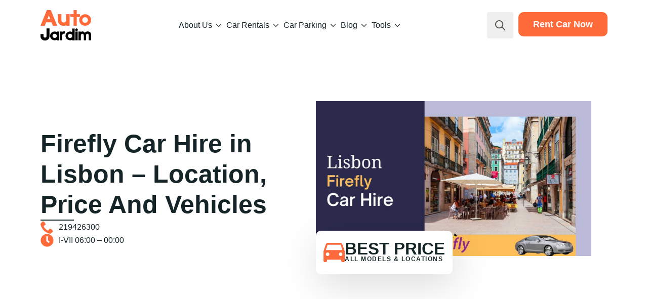

--- FILE ---
content_type: text/html; charset=UTF-8
request_url: https://auto-jardim.com/car_hire_locations/firefly-in-lisbon/
body_size: 21059
content:
<!doctype html><html lang="en-US" prefix="og: https://ogp.me/ns#"><head><script data-no-optimize="1">var litespeed_docref=sessionStorage.getItem("litespeed_docref");litespeed_docref&&(Object.defineProperty(document,"referrer",{get:function(){return litespeed_docref}}),sessionStorage.removeItem("litespeed_docref"));</script> <meta charset="UTF-8"><meta name="viewport" content="width=device-width, initial-scale=1"><style>img:is([sizes="auto" i], [sizes^="auto," i]) { contain-intrinsic-size: 3000px 1500px }</style><meta name="uri-translation" content="on" /><title>Firefly Car Hire in Lisbon – Location, Price And Vehicles</title><meta name="description" content="Looking to gather inside details about Firefly Car Hire in Lisbon? We are here to share out all possible details that you need to know about."/><meta name="robots" content="follow, index, max-snippet:-1, max-video-preview:-1, max-image-preview:large"/><link rel="canonical" href="https://auto-jardim.com/car_hire_locations/firefly-in-lisbon/" /><meta property="og:locale" content="en_US" /><meta property="og:type" content="article" /><meta property="og:title" content="Firefly Car Hire in Lisbon – Location, Price And Vehicles" /><meta property="og:description" content="Looking to gather inside details about Firefly Car Hire in Lisbon? We are here to share out all possible details that you need to know about." /><meta property="og:url" content="https://auto-jardim.com/car_hire_locations/firefly-in-lisbon/" /><meta property="og:site_name" content="Car Rental In Portugal - Best Cars and Lowest Prices" /><meta property="article:publisher" content="https://www.facebook.com/autojardimportugal" /><meta property="article:section" content="Firefly" /><meta property="og:updated_time" content="2023-07-18T08:20:49+00:00" /><meta property="og:image" content="https://auto-jardim.com/wp-content/uploads/2022/10/Firefly-Lisbon.jpg" /><meta property="og:image:secure_url" content="https://auto-jardim.com/wp-content/uploads/2022/10/Firefly-Lisbon.jpg" /><meta property="og:image:width" content="1640" /><meta property="og:image:height" content="924" /><meta property="og:image:alt" content="Firefly Lisbon" /><meta property="og:image:type" content="image/jpeg" /><meta name="twitter:card" content="summary_large_image" /><meta name="twitter:title" content="Firefly Car Hire in Lisbon – Location, Price And Vehicles" /><meta name="twitter:description" content="Looking to gather inside details about Firefly Car Hire in Lisbon? We are here to share out all possible details that you need to know about." /><meta name="twitter:image" content="https://auto-jardim.com/wp-content/uploads/2022/10/Firefly-Lisbon.jpg" /> <script type="application/ld+json" class="rank-math-schema-pro">{"@context":"https://schema.org","@graph":[{"@type":"BreadcrumbList","@id":"https://auto-jardim.com/car_hire_locations/firefly-in-lisbon/#breadcrumb","itemListElement":[{"@type":"ListItem","position":"1","item":{"@id":"https://auto-jardim.com","name":"Home"}},{"@type":"ListItem","position":"2","item":{"@id":"https://auto-jardim.com/car_hire_locations/","name":"Car rental companies in Portugal"}},{"@type":"ListItem","position":"3","item":{"@id":"https://auto-jardim.com/car_hire_locations/firefly-in-lisbon/","name":"Firefly Car Hire in Lisbon \u2013 Location, Price And Vehicles"}}]}]}</script> <link rel='dns-prefetch' href='//www.googletagmanager.com' /><link data-optimized="2" rel="stylesheet" href="https://auto-jardim.com/wp-content/litespeed/css/63d0336905de1e0ec560270bfdc68f3d.css?ver=5f73b" /><style id='classic-theme-styles-inline-css' type='text/css'>/*! This file is auto-generated */
.wp-block-button__link{color:#fff;background-color:#32373c;border-radius:9999px;box-shadow:none;text-decoration:none;padding:calc(.667em + 2px) calc(1.333em + 2px);font-size:1.125em}.wp-block-file__button{background:#32373c;color:#fff;text-decoration:none}</style><style id='global-styles-inline-css' type='text/css'>:root{--wp--preset--aspect-ratio--square: 1;--wp--preset--aspect-ratio--4-3: 4/3;--wp--preset--aspect-ratio--3-4: 3/4;--wp--preset--aspect-ratio--3-2: 3/2;--wp--preset--aspect-ratio--2-3: 2/3;--wp--preset--aspect-ratio--16-9: 16/9;--wp--preset--aspect-ratio--9-16: 9/16;--wp--preset--color--black: #000000;--wp--preset--color--cyan-bluish-gray: #abb8c3;--wp--preset--color--white: #ffffff;--wp--preset--color--pale-pink: #f78da7;--wp--preset--color--vivid-red: #cf2e2e;--wp--preset--color--luminous-vivid-orange: #ff6900;--wp--preset--color--luminous-vivid-amber: #fcb900;--wp--preset--color--light-green-cyan: #7bdcb5;--wp--preset--color--vivid-green-cyan: #00d084;--wp--preset--color--pale-cyan-blue: #8ed1fc;--wp--preset--color--vivid-cyan-blue: #0693e3;--wp--preset--color--vivid-purple: #9b51e0;--wp--preset--gradient--vivid-cyan-blue-to-vivid-purple: linear-gradient(135deg,rgba(6,147,227,1) 0%,rgb(155,81,224) 100%);--wp--preset--gradient--light-green-cyan-to-vivid-green-cyan: linear-gradient(135deg,rgb(122,220,180) 0%,rgb(0,208,130) 100%);--wp--preset--gradient--luminous-vivid-amber-to-luminous-vivid-orange: linear-gradient(135deg,rgba(252,185,0,1) 0%,rgba(255,105,0,1) 100%);--wp--preset--gradient--luminous-vivid-orange-to-vivid-red: linear-gradient(135deg,rgba(255,105,0,1) 0%,rgb(207,46,46) 100%);--wp--preset--gradient--very-light-gray-to-cyan-bluish-gray: linear-gradient(135deg,rgb(238,238,238) 0%,rgb(169,184,195) 100%);--wp--preset--gradient--cool-to-warm-spectrum: linear-gradient(135deg,rgb(74,234,220) 0%,rgb(151,120,209) 20%,rgb(207,42,186) 40%,rgb(238,44,130) 60%,rgb(251,105,98) 80%,rgb(254,248,76) 100%);--wp--preset--gradient--blush-light-purple: linear-gradient(135deg,rgb(255,206,236) 0%,rgb(152,150,240) 100%);--wp--preset--gradient--blush-bordeaux: linear-gradient(135deg,rgb(254,205,165) 0%,rgb(254,45,45) 50%,rgb(107,0,62) 100%);--wp--preset--gradient--luminous-dusk: linear-gradient(135deg,rgb(255,203,112) 0%,rgb(199,81,192) 50%,rgb(65,88,208) 100%);--wp--preset--gradient--pale-ocean: linear-gradient(135deg,rgb(255,245,203) 0%,rgb(182,227,212) 50%,rgb(51,167,181) 100%);--wp--preset--gradient--electric-grass: linear-gradient(135deg,rgb(202,248,128) 0%,rgb(113,206,126) 100%);--wp--preset--gradient--midnight: linear-gradient(135deg,rgb(2,3,129) 0%,rgb(40,116,252) 100%);--wp--preset--font-size--small: 13px;--wp--preset--font-size--medium: 20px;--wp--preset--font-size--large: 36px;--wp--preset--font-size--x-large: 42px;--wp--preset--spacing--20: 0.44rem;--wp--preset--spacing--30: 0.67rem;--wp--preset--spacing--40: 1rem;--wp--preset--spacing--50: 1.5rem;--wp--preset--spacing--60: 2.25rem;--wp--preset--spacing--70: 3.38rem;--wp--preset--spacing--80: 5.06rem;--wp--preset--shadow--natural: 6px 6px 9px rgba(0, 0, 0, 0.2);--wp--preset--shadow--deep: 12px 12px 50px rgba(0, 0, 0, 0.4);--wp--preset--shadow--sharp: 6px 6px 0px rgba(0, 0, 0, 0.2);--wp--preset--shadow--outlined: 6px 6px 0px -3px rgba(255, 255, 255, 1), 6px 6px rgba(0, 0, 0, 1);--wp--preset--shadow--crisp: 6px 6px 0px rgba(0, 0, 0, 1);}:where(.is-layout-flex){gap: 0.5em;}:where(.is-layout-grid){gap: 0.5em;}body .is-layout-flex{display: flex;}.is-layout-flex{flex-wrap: wrap;align-items: center;}.is-layout-flex > :is(*, div){margin: 0;}body .is-layout-grid{display: grid;}.is-layout-grid > :is(*, div){margin: 0;}:where(.wp-block-columns.is-layout-flex){gap: 2em;}:where(.wp-block-columns.is-layout-grid){gap: 2em;}:where(.wp-block-post-template.is-layout-flex){gap: 1.25em;}:where(.wp-block-post-template.is-layout-grid){gap: 1.25em;}.has-black-color{color: var(--wp--preset--color--black) !important;}.has-cyan-bluish-gray-color{color: var(--wp--preset--color--cyan-bluish-gray) !important;}.has-white-color{color: var(--wp--preset--color--white) !important;}.has-pale-pink-color{color: var(--wp--preset--color--pale-pink) !important;}.has-vivid-red-color{color: var(--wp--preset--color--vivid-red) !important;}.has-luminous-vivid-orange-color{color: var(--wp--preset--color--luminous-vivid-orange) !important;}.has-luminous-vivid-amber-color{color: var(--wp--preset--color--luminous-vivid-amber) !important;}.has-light-green-cyan-color{color: var(--wp--preset--color--light-green-cyan) !important;}.has-vivid-green-cyan-color{color: var(--wp--preset--color--vivid-green-cyan) !important;}.has-pale-cyan-blue-color{color: var(--wp--preset--color--pale-cyan-blue) !important;}.has-vivid-cyan-blue-color{color: var(--wp--preset--color--vivid-cyan-blue) !important;}.has-vivid-purple-color{color: var(--wp--preset--color--vivid-purple) !important;}.has-black-background-color{background-color: var(--wp--preset--color--black) !important;}.has-cyan-bluish-gray-background-color{background-color: var(--wp--preset--color--cyan-bluish-gray) !important;}.has-white-background-color{background-color: var(--wp--preset--color--white) !important;}.has-pale-pink-background-color{background-color: var(--wp--preset--color--pale-pink) !important;}.has-vivid-red-background-color{background-color: var(--wp--preset--color--vivid-red) !important;}.has-luminous-vivid-orange-background-color{background-color: var(--wp--preset--color--luminous-vivid-orange) !important;}.has-luminous-vivid-amber-background-color{background-color: var(--wp--preset--color--luminous-vivid-amber) !important;}.has-light-green-cyan-background-color{background-color: var(--wp--preset--color--light-green-cyan) !important;}.has-vivid-green-cyan-background-color{background-color: var(--wp--preset--color--vivid-green-cyan) !important;}.has-pale-cyan-blue-background-color{background-color: var(--wp--preset--color--pale-cyan-blue) !important;}.has-vivid-cyan-blue-background-color{background-color: var(--wp--preset--color--vivid-cyan-blue) !important;}.has-vivid-purple-background-color{background-color: var(--wp--preset--color--vivid-purple) !important;}.has-black-border-color{border-color: var(--wp--preset--color--black) !important;}.has-cyan-bluish-gray-border-color{border-color: var(--wp--preset--color--cyan-bluish-gray) !important;}.has-white-border-color{border-color: var(--wp--preset--color--white) !important;}.has-pale-pink-border-color{border-color: var(--wp--preset--color--pale-pink) !important;}.has-vivid-red-border-color{border-color: var(--wp--preset--color--vivid-red) !important;}.has-luminous-vivid-orange-border-color{border-color: var(--wp--preset--color--luminous-vivid-orange) !important;}.has-luminous-vivid-amber-border-color{border-color: var(--wp--preset--color--luminous-vivid-amber) !important;}.has-light-green-cyan-border-color{border-color: var(--wp--preset--color--light-green-cyan) !important;}.has-vivid-green-cyan-border-color{border-color: var(--wp--preset--color--vivid-green-cyan) !important;}.has-pale-cyan-blue-border-color{border-color: var(--wp--preset--color--pale-cyan-blue) !important;}.has-vivid-cyan-blue-border-color{border-color: var(--wp--preset--color--vivid-cyan-blue) !important;}.has-vivid-purple-border-color{border-color: var(--wp--preset--color--vivid-purple) !important;}.has-vivid-cyan-blue-to-vivid-purple-gradient-background{background: var(--wp--preset--gradient--vivid-cyan-blue-to-vivid-purple) !important;}.has-light-green-cyan-to-vivid-green-cyan-gradient-background{background: var(--wp--preset--gradient--light-green-cyan-to-vivid-green-cyan) !important;}.has-luminous-vivid-amber-to-luminous-vivid-orange-gradient-background{background: var(--wp--preset--gradient--luminous-vivid-amber-to-luminous-vivid-orange) !important;}.has-luminous-vivid-orange-to-vivid-red-gradient-background{background: var(--wp--preset--gradient--luminous-vivid-orange-to-vivid-red) !important;}.has-very-light-gray-to-cyan-bluish-gray-gradient-background{background: var(--wp--preset--gradient--very-light-gray-to-cyan-bluish-gray) !important;}.has-cool-to-warm-spectrum-gradient-background{background: var(--wp--preset--gradient--cool-to-warm-spectrum) !important;}.has-blush-light-purple-gradient-background{background: var(--wp--preset--gradient--blush-light-purple) !important;}.has-blush-bordeaux-gradient-background{background: var(--wp--preset--gradient--blush-bordeaux) !important;}.has-luminous-dusk-gradient-background{background: var(--wp--preset--gradient--luminous-dusk) !important;}.has-pale-ocean-gradient-background{background: var(--wp--preset--gradient--pale-ocean) !important;}.has-electric-grass-gradient-background{background: var(--wp--preset--gradient--electric-grass) !important;}.has-midnight-gradient-background{background: var(--wp--preset--gradient--midnight) !important;}.has-small-font-size{font-size: var(--wp--preset--font-size--small) !important;}.has-medium-font-size{font-size: var(--wp--preset--font-size--medium) !important;}.has-large-font-size{font-size: var(--wp--preset--font-size--large) !important;}.has-x-large-font-size{font-size: var(--wp--preset--font-size--x-large) !important;}
:where(.wp-block-post-template.is-layout-flex){gap: 1.25em;}:where(.wp-block-post-template.is-layout-grid){gap: 1.25em;}
:where(.wp-block-columns.is-layout-flex){gap: 2em;}:where(.wp-block-columns.is-layout-grid){gap: 2em;}
:root :where(.wp-block-pullquote){font-size: 1.5em;line-height: 1.6;}</style><link rel="https://api.w.org/" href="https://auto-jardim.com/wp-json/" /><link rel="alternate" title="JSON" type="application/json" href="https://auto-jardim.com/wp-json/wp/v2/car_hire_locations/1266" /><link rel="EditURI" type="application/rsd+xml" title="RSD" href="https://auto-jardim.com/xmlrpc.php?rsd" /><meta name="generator" content="WordPress 6.8.3" /><link rel='shortlink' href='https://auto-jardim.com/?p=1266' /><link rel="alternate" title="oEmbed (JSON)" type="application/json+oembed" href="https://auto-jardim.com/wp-json/oembed/1.0/embed?url=https%3A%2F%2Fauto-jardim.com%2Fcar_hire_locations%2Ffirefly-in-lisbon%2F" /><link rel="alternate" title="oEmbed (XML)" type="text/xml+oembed" href="https://auto-jardim.com/wp-json/oembed/1.0/embed?url=https%3A%2F%2Fauto-jardim.com%2Fcar_hire_locations%2Ffirefly-in-lisbon%2F&#038;format=xml" /><meta name="generator" content="Site Kit by Google 1.167.0" /><meta name="google-adsense-platform-account" content="ca-host-pub-2644536267352236"><meta name="google-adsense-platform-domain" content="sitekit.withgoogle.com"> <script type="litespeed/javascript">(function(w,d,s,l,i){w[l]=w[l]||[];w[l].push({'gtm.start':new Date().getTime(),event:'gtm.js'});var f=d.getElementsByTagName(s)[0],j=d.createElement(s),dl=l!='dataLayer'?'&l='+l:'';j.async=!0;j.src='https://www.googletagmanager.com/gtm.js?id='+i+dl;f.parentNode.insertBefore(j,f)})(window,document,'script','dataLayer','GTM-TGQ3KXG')</script> <style id="uagb-style-conditional-extension">@media (min-width: 1025px){body .uag-hide-desktop.uagb-google-map__wrap,body .uag-hide-desktop{display:none !important}}@media (min-width: 768px) and (max-width: 1024px){body .uag-hide-tab.uagb-google-map__wrap,body .uag-hide-tab{display:none !important}}@media (max-width: 767px){body .uag-hide-mob.uagb-google-map__wrap,body .uag-hide-mob{display:none !important}}</style><style id="uagb-style-frontend-1266">.uag-blocks-common-selector{z-index:var(--z-index-desktop) !important}@media (max-width: 976px){.uag-blocks-common-selector{z-index:var(--z-index-tablet) !important}}@media (max-width: 767px){.uag-blocks-common-selector{z-index:var(--z-index-mobile) !important}}</style><link rel="icon" href="https://auto-jardim.com/wp-content/uploads/2023/02/favicon.png" sizes="32x32" /><link rel="icon" href="https://auto-jardim.com/wp-content/uploads/2023/02/favicon.png" sizes="192x192" /><link rel="apple-touch-icon" href="https://auto-jardim.com/wp-content/uploads/2023/02/favicon.png" /><meta name="msapplication-TileImage" content="https://auto-jardim.com/wp-content/uploads/2023/02/favicon.png" /></head><body class="wp-singular car_hire_locations-template-default single single-car_hire_locations postid-1266 wp-theme-breakdance-zero breakdance">
<noscript>
<iframe data-lazyloaded="1" src="about:blank" data-litespeed-src="https://www.googletagmanager.com/ns.html?id=GTM-TGQ3KXG" height="0" width="0" style="display:none;visibility:hidden"></iframe>
</noscript><header class="bde-header-builder-1560-100 bde-header-builder bde-header-builder--sticky-scroll-slide"><div class="bde-header-builder__container"><div class="bde-image-1560-101 bde-image"><figure class="breakdance-image breakdance-image--1760"><div class="breakdance-image-container"><div class="breakdance-image-clip"><a class="breakdance-image-link breakdance-image-link--url" href="/" target="_self" rel="noopener" data-sub-html="" data-lg-size="-"><img data-lazyloaded="1" src="[data-uri]" class="breakdance-image-object" data-src="https://auto-jardim.com/wp-content/uploads/2023/02/logo-big-200px.png" width="200" height="120" data-sizes="(max-width: 200px) 100vw, 200px" alt="logo"></a></div></div></figure></div><div class="bde-menu-1560-102 bde-menu"><nav class="breakdance-menu breakdance-menu--collapse    ">
<button class="breakdance-menu-toggle breakdance-menu-toggle--squeeze" type="button" aria-label="Open Menu" aria-expanded="false" aria-controls="menu-102">
<span class="breakdance-menu-toggle-icon">
<span class="breakdance-menu-toggle-lines"></span>
</span>
</button><ul class="breakdance-menu-list" id="menu-102"><li class="bde-menu-dropdown-1560-126 bde-menu-dropdown breakdance-menu-item"><div class="breakdance-dropdown  breakdance-dropdown--with-link"><div class="breakdance-dropdown-toggle">
<a class="breakdance-link breakdance-menu-link" href="https://auto-jardim.com/about/" target="_self" data-type="url" aria-expanded="false" aria-controls="dropdown-126" >About Us
</a>
<button class="breakdance-menu-link-arrow" type="button" aria-expanded="false" aria-controls="dropdown-126" aria-label="About Us Submenu"></button></div><div class="breakdance-dropdown-floater" aria-hidden="true" id="dropdown-126"><div class="breakdance-dropdown-body"><div class="breakdance-dropdown-section breakdance-dropdown-section--"><div class="breakdance-dropdown-columns"><div class="breakdance-dropdown-column "><ul class="breakdance-dropdown-links"><li class="breakdance-dropdown-item">
<a class="breakdance-link breakdance-dropdown-link" href="https://auto-jardim.com/contact-us/" target="_self" data-type="url"  >
<span class="breakdance-dropdown-link__label">
<span class="breakdance-dropdown-link__text">Contact us</span>
</span>
</a></li><li class="breakdance-dropdown-item">
<a class="breakdance-link breakdance-dropdown-link" href="https://auto-jardim.com/about/" target="_self" data-type="url"  >
<span class="breakdance-dropdown-link__label">
<span class="breakdance-dropdown-link__text">About us</span>
</span>
</a></li><li class="breakdance-dropdown-item">
<a class="breakdance-link breakdance-dropdown-link" href="https://auto-jardim.com/work-with-us/" target="_self" data-type="url"  >
<span class="breakdance-dropdown-link__label">
<span class="breakdance-dropdown-link__text">Work with us</span>
</span>
</a></li></ul></div></div></div></div></div></div></li><li class="bde-menu-dropdown-1560-117 bde-menu-dropdown breakdance-menu-item"><div class="breakdance-dropdown "><div class="breakdance-dropdown-toggle">
<button class="breakdance-menu-link" type="button" aria-expanded="false" aria-controls="dropdown-117" >
Car rentals
</button>
<button class="breakdance-menu-link-arrow" type="button" aria-expanded="false" aria-controls="dropdown-117" aria-label="Car rentals Submenu"></button></div><div class="breakdance-dropdown-floater" aria-hidden="true" id="dropdown-117"><div class="breakdance-dropdown-body"><div class="breakdance-dropdown-section breakdance-dropdown-section--"><div class="breakdance-dropdown-columns"><div class="breakdance-dropdown-column breakdance-dropdown-column--collapsible">
<span class="breakdance-dropdown-column__title" role="heading" aria-level="3">Portugal</span><ul class="breakdance-dropdown-links"><li class="breakdance-dropdown-item">
<a class="breakdance-link breakdance-dropdown-link" href="https://auto-jardim.com/in-portugal/" target="_self" data-type="url"  >
<span class="breakdance-dropdown-link__label">
<span class="breakdance-dropdown-link__text">Portugal</span>
</span>
</a></li><li class="breakdance-dropdown-item">
<a class="breakdance-link breakdance-dropdown-link" href="https://auto-jardim.com/car-rent-in-cascais/" target="_self" data-type=""  >
<span class="breakdance-dropdown-link__label">
<span class="breakdance-dropdown-link__text">Cascais</span>
</span>
</a></li><li class="breakdance-dropdown-item">
<a class="breakdance-link breakdance-dropdown-link" href="https://auto-jardim.com/rent-a-car-in-porto-santo/" target="_self" data-type=""  >
<span class="breakdance-dropdown-link__label">
<span class="breakdance-dropdown-link__text">Porto Santo</span>
</span>
</a></li><li class="breakdance-dropdown-item">
<a class="breakdance-link breakdance-dropdown-link" href="https://auto-jardim.com/car-rent-in-carvoeiro/" target="_self" data-type=""  >
<span class="breakdance-dropdown-link__label">
<span class="breakdance-dropdown-link__text">Carvoeiro</span>
</span>
</a></li><li class="breakdance-dropdown-item">
<a class="breakdance-link breakdance-dropdown-link" href="https://auto-jardim.com/tavira-car-rental/" target="_self" data-type=""  >
<span class="breakdance-dropdown-link__label">
<span class="breakdance-dropdown-link__text">Tavira</span>
</span>
</a></li><li class="breakdance-dropdown-item">
<a class="breakdance-link breakdance-dropdown-link" href="https://auto-jardim.com/how-to-rent-a-car-in-vale/" target="_self" data-type=""  >
<span class="breakdance-dropdown-link__label">
<span class="breakdance-dropdown-link__text">Vale</span>
</span>
</a></li><li class="breakdance-dropdown-item">
<a class="breakdance-link breakdance-dropdown-link" href="https://auto-jardim.com/car-hire-quarteira/" target="_self" data-type=""  >
<span class="breakdance-dropdown-link__label">
<span class="breakdance-dropdown-link__text">Quarteira</span>
</span>
</a></li><li class="breakdance-dropdown-item">
<a class="breakdance-link breakdance-dropdown-link" href="https://auto-jardim.com/car-rental-in-lisbon/" target="_self" data-type=""  >
<span class="breakdance-dropdown-link__label">
<span class="breakdance-dropdown-link__text">Lisbon</span>
</span>
</a></li><li class="breakdance-dropdown-item">
<a class="breakdance-link breakdance-dropdown-link" href="https://auto-jardim.com/car-rental-in-armacao-de-pera/" target="_self" data-type=""  >
<span class="breakdance-dropdown-link__label">
<span class="breakdance-dropdown-link__text">Armacao De Pera</span>
</span>
</a></li><li class="breakdance-dropdown-item">
<a class="breakdance-link breakdance-dropdown-link" href="https://auto-jardim.com/rent-a-car-in-figueira-da-foz/" target="_self" data-type=""  >
<span class="breakdance-dropdown-link__label">
<span class="breakdance-dropdown-link__text">Figuera Da Foz</span>
</span>
</a></li><li class="breakdance-dropdown-item">
<a class="breakdance-link breakdance-dropdown-link" href="https://auto-jardim.com/car-hire-madeira/" target="_self" data-type="url"  >
<span class="breakdance-dropdown-link__label">
<span class="breakdance-dropdown-link__text">Madeira</span>
</span>
</a></li><li class="breakdance-dropdown-item">
<a class="breakdance-link breakdance-dropdown-link" href="https://auto-jardim.com/praia-da-luz-car-rental/" target="_self" data-type="url"  >
<span class="breakdance-dropdown-link__label">
<span class="breakdance-dropdown-link__text">Praia Da Luz</span>
</span>
</a></li><li class="breakdance-dropdown-item">
<a class="breakdance-link breakdance-dropdown-link" href="https://auto-jardim.com/car-rent-faro/" target="_self" data-type="url"  >
<span class="breakdance-dropdown-link__label">
<span class="breakdance-dropdown-link__text">Faro</span>
</span>
</a></li><li class="breakdance-dropdown-item">
<a class="breakdance-link breakdance-dropdown-link" href="https://auto-jardim.com/car-rental-funchal/" target="_self" data-type="url"  >
<span class="breakdance-dropdown-link__label">
<span class="breakdance-dropdown-link__text">Funchal</span>
</span>
</a></li><li class="breakdance-dropdown-item">
<a class="breakdance-link breakdance-dropdown-link" href="https://auto-jardim.com/car-rental-in-lagos/" target="_self" data-type="url"  >
<span class="breakdance-dropdown-link__label">
<span class="breakdance-dropdown-link__text">Lagos</span>
</span>
</a></li><li class="breakdance-dropdown-item">
<a class="breakdance-link breakdance-dropdown-link" href="https://auto-jardim.com/car-rental-in-alvor/" target="_self" data-type="url"  >
<span class="breakdance-dropdown-link__label">
<span class="breakdance-dropdown-link__text">Alvor</span>
</span>
</a></li><li class="breakdance-dropdown-item">
<a class="breakdance-link breakdance-dropdown-link" href="https://auto-jardim.com/sagres-car-rental/" target="_self" data-type="url"  >
<span class="breakdance-dropdown-link__label">
<span class="breakdance-dropdown-link__text">Sagres</span>
</span>
</a></li><li class="breakdance-dropdown-item">
<a class="breakdance-link breakdance-dropdown-link" href="https://auto-jardim.com/monte-gordo-car-rent/" target="_self" data-type="url"  >
<span class="breakdance-dropdown-link__label">
<span class="breakdance-dropdown-link__text">Monte Gordo</span>
</span>
</a></li><li class="breakdance-dropdown-item">
<a class="breakdance-link breakdance-dropdown-link" href="https://auto-jardim.com/locations/" target="_self" data-type="url"  >
<span class="breakdance-dropdown-link__label">
<span class="breakdance-dropdown-link__text">All in Portugal</span>
</span>
</a></li></ul></div><div class="breakdance-dropdown-column breakdance-dropdown-column--collapsible">
<span class="breakdance-dropdown-column__title" role="heading" aria-level="3">Popular locations</span><ul class="breakdance-dropdown-links"><li class="breakdance-dropdown-item">
<a class="breakdance-link breakdance-dropdown-link" href="https://auto-jardim.com/cyprus/car-rental-in-cyprus/" target="_self" data-type="url"  >
<span class="breakdance-dropdown-link__label">
<span class="breakdance-dropdown-link__text">Cyprus</span>
</span>
</a></li><li class="breakdance-dropdown-item">
<a class="breakdance-link breakdance-dropdown-link" href="https://auto-jardim.com/car_hire_tenerife/car-rental-in-tenerife/" target="_self" data-type="url"  >
<span class="breakdance-dropdown-link__label">
<span class="breakdance-dropdown-link__text">Tenerife</span>
</span>
</a></li><li class="breakdance-dropdown-item">
<a class="breakdance-link breakdance-dropdown-link" href="https://auto-jardim.com/car-rental/slovenia/" target="_self" data-type="url"  >
<span class="breakdance-dropdown-link__label">
<span class="breakdance-dropdown-link__text">Slovenia</span>
</span>
</a></li><li class="breakdance-dropdown-item">
<a class="breakdance-link breakdance-dropdown-link" href="https://auto-jardim.com/car-rental/montenegro/" target="_self" data-type="url"  >
<span class="breakdance-dropdown-link__label">
<span class="breakdance-dropdown-link__text">Montenegro</span>
</span>
</a></li><li class="breakdance-dropdown-item">
<a class="breakdance-link breakdance-dropdown-link" href="https://auto-jardim.com/cyprus/rent-a-car-in-limassol/" target="_self" data-type="url"  >
<span class="breakdance-dropdown-link__label">
<span class="breakdance-dropdown-link__text">Limassol</span>
</span>
</a></li><li class="breakdance-dropdown-item">
<a class="breakdance-link breakdance-dropdown-link" href="https://auto-jardim.com/cyprus/car-hire-in-larnaca/" target="_self" data-type="url"  >
<span class="breakdance-dropdown-link__label">
<span class="breakdance-dropdown-link__text">Larnaca</span>
</span>
</a></li><li class="breakdance-dropdown-item">
<a class="breakdance-link breakdance-dropdown-link" href="https://auto-jardim.com/cyprus/car-hire-paphos/" target="_self" data-type="url"  >
<span class="breakdance-dropdown-link__label">
<span class="breakdance-dropdown-link__text">Paphos</span>
</span>
</a></li><li class="breakdance-dropdown-item">
<a class="breakdance-link breakdance-dropdown-link" href="https://auto-jardim.com/cyprus/rent-a-car-in-nicosia/" target="_self" data-type="url"  >
<span class="breakdance-dropdown-link__label">
<span class="breakdance-dropdown-link__text">Nicosia</span>
</span>
</a></li><li class="breakdance-dropdown-item">
<a class="breakdance-link breakdance-dropdown-link" href="https://auto-jardim.com/cyprus/ayia-napa-car-hire/" target="_self" data-type="url"  >
<span class="breakdance-dropdown-link__label">
<span class="breakdance-dropdown-link__text">Aiya Napa</span>
</span>
</a></li><li class="breakdance-dropdown-item">
<a class="breakdance-link breakdance-dropdown-link" href="https://auto-jardim.com/car_hire_tenerife/costa-adeje/" target="_self" data-type="url"  >
<span class="breakdance-dropdown-link__label">
<span class="breakdance-dropdown-link__text">Costa Adeje</span>
</span>
</a></li><li class="breakdance-dropdown-item">
<a class="breakdance-link breakdance-dropdown-link" href="https://auto-jardim.com/car_hire_tenerife/santa-cruz/" target="_self" data-type="url"  >
<span class="breakdance-dropdown-link__label">
<span class="breakdance-dropdown-link__text">Santa Cruz</span>
</span>
</a></li><li class="breakdance-dropdown-item">
<a class="breakdance-link breakdance-dropdown-link" href="https://auto-jardim.com/car_hire_tenerife/south-airport/" target="_self" data-type="url"  >
<span class="breakdance-dropdown-link__label">
<span class="breakdance-dropdown-link__text">Tenerife South Airport</span>
</span>
</a></li><li class="breakdance-dropdown-item">
<a class="breakdance-link breakdance-dropdown-link" href="https://auto-jardim.com/car_hire_tenerife/cheap-car-hire-in-playa-de-las-americas/" target="_self" data-type="url"  >
<span class="breakdance-dropdown-link__label">
<span class="breakdance-dropdown-link__text">Playa De Las Americas</span>
</span>
</a></li><li class="breakdance-dropdown-item">
<a class="breakdance-link breakdance-dropdown-link" href="https://auto-jardim.com/car-rental/montenegro-kotor/" target="_self" data-type="url"  >
<span class="breakdance-dropdown-link__label">
<span class="breakdance-dropdown-link__text">Kotor</span>
</span>
</a></li><li class="breakdance-dropdown-item">
<a class="breakdance-link breakdance-dropdown-link" href="https://auto-jardim.com/car-rental/slovenia-ljubljana/" target="_self" data-type="url"  >
<span class="breakdance-dropdown-link__label">
<span class="breakdance-dropdown-link__text">Ljubljana</span>
</span>
</a></li><li class="breakdance-dropdown-item">
<a class="breakdance-link breakdance-dropdown-link" href="https://auto-jardim.com/car-rental/slovenia-ljubljana-airport/" target="_self" data-type="url"  >
<span class="breakdance-dropdown-link__label">
<span class="breakdance-dropdown-link__text">Ljubljana Airport</span>
</span>
</a></li><li class="breakdance-dropdown-item">
<a class="breakdance-link breakdance-dropdown-link" href="https://auto-jardim.com/car-rental/slovenia-maribor/" target="_self" data-type="url"  >
<span class="breakdance-dropdown-link__label">
<span class="breakdance-dropdown-link__text">Maribor</span>
</span>
</a></li><li class="breakdance-dropdown-item">
<a class="breakdance-link breakdance-dropdown-link" href="https://auto-jardim.com/car-rental/new-zealand-auckland/" target="_self" data-type="url"  >
<span class="breakdance-dropdown-link__label">
<span class="breakdance-dropdown-link__text">Auckland</span>
</span>
</a></li></ul></div><div class="breakdance-dropdown-column breakdance-dropdown-column--collapsible">
<span class="breakdance-dropdown-column__title" role="heading" aria-level="3">Other Countries & Cities</span><ul class="breakdance-dropdown-links"><li class="breakdance-dropdown-item">
<a class="breakdance-link breakdance-dropdown-link" href="https://auto-jardim.com/car-hire-in-czechia/" target="_self" data-type=""  >
<span class="breakdance-dropdown-link__label">
<span class="breakdance-dropdown-link__text">Czechia</span>
</span>
</a></li><li class="breakdance-dropdown-item">
<a class="breakdance-link breakdance-dropdown-link" href="https://auto-jardim.com/car-hire-in-naples-italy/" target="_self" data-type=""  >
<span class="breakdance-dropdown-link__label">
<span class="breakdance-dropdown-link__text">Naples</span>
</span>
</a></li><li class="breakdance-dropdown-item">
<a class="breakdance-link breakdance-dropdown-link" href="https://auto-jardim.com/car-hire-in-malaga-cheap-car-rental-year/" target="_self" data-type=""  >
<span class="breakdance-dropdown-link__label">
<span class="breakdance-dropdown-link__text">Malaga</span>
</span>
</a></li><li class="breakdance-dropdown-item">
<a class="breakdance-link breakdance-dropdown-link" href="https://auto-jardim.com/car-hire-in-italy/" target="_self" data-type=""  >
<span class="breakdance-dropdown-link__label">
<span class="breakdance-dropdown-link__text">Italy</span>
</span>
</a></li><li class="breakdance-dropdown-item">
<a class="breakdance-link breakdance-dropdown-link" href="https://auto-jardim.com/car-hire-in-austria-innsbruck-airport/" target="_self" data-type=""  >
<span class="breakdance-dropdown-link__label">
<span class="breakdance-dropdown-link__text">Innsbruck</span>
</span>
</a></li><li class="breakdance-dropdown-item">
<a class="breakdance-link breakdance-dropdown-link" href="https://auto-jardim.com/car-hire-in-austria-salzburg-airport/" target="_self" data-type=""  >
<span class="breakdance-dropdown-link__label">
<span class="breakdance-dropdown-link__text">Salzburg</span>
</span>
</a></li><li class="breakdance-dropdown-item">
<a class="breakdance-link breakdance-dropdown-link" href="https://auto-jardim.com/car-hire-in-rome/" target="_self" data-type=""  >
<span class="breakdance-dropdown-link__label">
<span class="breakdance-dropdown-link__text">Rome</span>
</span>
</a></li><li class="breakdance-dropdown-item">
<a class="breakdance-link breakdance-dropdown-link" href="https://auto-jardim.com/car-hire-in-milan/" target="_self" data-type=""  >
<span class="breakdance-dropdown-link__label">
<span class="breakdance-dropdown-link__text">Milan</span>
</span>
</a></li><li class="breakdance-dropdown-item">
<a class="breakdance-link breakdance-dropdown-link" href="https://auto-jardim.com/car-hire-in-bergamo-airport/" target="_self" data-type=""  >
<span class="breakdance-dropdown-link__label">
<span class="breakdance-dropdown-link__text">Bergamo Airport</span>
</span>
</a></li><li class="breakdance-dropdown-item">
<a class="breakdance-link breakdance-dropdown-link" href="https://auto-jardim.com/car-hire-in-austria/" target="_self" data-type=""  >
<span class="breakdance-dropdown-link__label">
<span class="breakdance-dropdown-link__text">Austria</span>
</span>
</a></li><li class="breakdance-dropdown-item">
<a class="breakdance-link breakdance-dropdown-link" href="https://auto-jardim.com/car-hire-in-hungary/" target="_self" data-type=""  >
<span class="breakdance-dropdown-link__label">
<span class="breakdance-dropdown-link__text">Hungary</span>
</span>
</a></li><li class="breakdance-dropdown-item">
<a class="breakdance-link breakdance-dropdown-link" href="https://auto-jardim.com/car-hire-in-sunny-beach/" target="_self" data-type=""  >
<span class="breakdance-dropdown-link__label">
<span class="breakdance-dropdown-link__text">Sunny Beach</span>
</span>
</a></li><li class="breakdance-dropdown-item">
<a class="breakdance-link breakdance-dropdown-link" href="https://auto-jardim.com/car-hire-in-bugibba-malta/" target="_self" data-type=""  >
<span class="breakdance-dropdown-link__label">
<span class="breakdance-dropdown-link__text">Bugibba</span>
</span>
</a></li><li class="breakdance-dropdown-item">
<a class="breakdance-link breakdance-dropdown-link" href="https://auto-jardim.com/car-hire-in-sofia/" target="_self" data-type=""  >
<span class="breakdance-dropdown-link__label">
<span class="breakdance-dropdown-link__text">Sofia</span>
</span>
</a></li><li class="breakdance-dropdown-item">
<a class="breakdance-link breakdance-dropdown-link" href="https://auto-jardim.com/car-hire-in-malta/" target="_self" data-type=""  >
<span class="breakdance-dropdown-link__label">
<span class="breakdance-dropdown-link__text">Malta</span>
</span>
</a></li><li class="breakdance-dropdown-item">
<a class="breakdance-link breakdance-dropdown-link" href="https://auto-jardim.com/car-hire-in-prague/" target="_self" data-type=""  >
<span class="breakdance-dropdown-link__label">
<span class="breakdance-dropdown-link__text">Prague</span>
</span>
</a></li><li class="breakdance-dropdown-item">
<a class="breakdance-link breakdance-dropdown-link" href="https://auto-jardim.com/car-hire-in-varna/" target="_self" data-type=""  >
<span class="breakdance-dropdown-link__label">
<span class="breakdance-dropdown-link__text">Varna</span>
</span>
</a></li><li class="breakdance-dropdown-item">
<a class="breakdance-link breakdance-dropdown-link" href="https://auto-jardim.com/car-hire-in-bulgaria/" target="_self" data-type=""  >
<span class="breakdance-dropdown-link__label">
<span class="breakdance-dropdown-link__text">Bulgaria</span>
</span>
</a></li><li class="breakdance-dropdown-item">
<a class="breakdance-link breakdance-dropdown-link" href="https://auto-jardim.com/other-locations/" target="_self" data-type=""  >
<span class="breakdance-dropdown-link__label">
<span class="breakdance-dropdown-link__text">All other locations</span>
</span>
</a></li></ul></div></div></div></div></div></div></li><li class="bde-menu-dropdown-1560-127 bde-menu-dropdown breakdance-menu-item"><div class="breakdance-dropdown "><div class="breakdance-dropdown-toggle">
<button class="breakdance-menu-link" type="button" aria-expanded="false" aria-controls="dropdown-127" >
Car parking
</button>
<button class="breakdance-menu-link-arrow" type="button" aria-expanded="false" aria-controls="dropdown-127" aria-label="Car parking Submenu"></button></div><div class="breakdance-dropdown-floater" aria-hidden="true" id="dropdown-127"><div class="breakdance-dropdown-body"><div class="breakdance-dropdown-section breakdance-dropdown-section--"><div class="breakdance-dropdown-columns"><div class="breakdance-dropdown-column breakdance-dropdown-column--collapsible">
<span class="breakdance-dropdown-column__title" role="heading" aria-level="3">Parking in Portugal</span><ul class="breakdance-dropdown-links"><li class="breakdance-dropdown-item">
<a class="breakdance-link breakdance-dropdown-link" href="https://auto-jardim.com/cascais-parking-regulations/" target="_self" data-type="url"  >
<span class="breakdance-dropdown-link__label">
<span class="breakdance-dropdown-link__text">Cascais parking</span>
</span>
</a></li><li class="breakdance-dropdown-item">
<a class="breakdance-link breakdance-dropdown-link" href="https://auto-jardim.com/parking-in-albufeira/" target="_self" data-type="url"  >
<span class="breakdance-dropdown-link__label">
<span class="breakdance-dropdown-link__text">Albufeira parking</span>
</span>
</a></li><li class="breakdance-dropdown-item">
<a class="breakdance-link breakdance-dropdown-link" href="https://auto-jardim.com/parking-in-tavira/" target="_self" data-type="url"  >
<span class="breakdance-dropdown-link__label">
<span class="breakdance-dropdown-link__text">Tavira parking</span>
</span>
</a></li><li class="breakdance-dropdown-item">
<a class="breakdance-link breakdance-dropdown-link" href="https://auto-jardim.com/parking-in-faro/" target="_self" data-type="url"  >
<span class="breakdance-dropdown-link__label">
<span class="breakdance-dropdown-link__text">Faro parking</span>
</span>
</a></li><li class="breakdance-dropdown-item">
<a class="breakdance-link breakdance-dropdown-link" href="https://auto-jardim.com/parking-in-funchal/" target="_self" data-type="url"  >
<span class="breakdance-dropdown-link__label">
<span class="breakdance-dropdown-link__text">Funchal parking</span>
</span>
</a></li><li class="breakdance-dropdown-item">
<a class="breakdance-link breakdance-dropdown-link" href="https://auto-jardim.com/parking-in-lisbon/" target="_self" data-type="url"  >
<span class="breakdance-dropdown-link__label">
<span class="breakdance-dropdown-link__text">Lisbon parking</span>
</span>
</a></li><li class="breakdance-dropdown-item">
<a class="breakdance-link breakdance-dropdown-link" href="https://auto-jardim.com/parking-in-coimbra/" target="_self" data-type="url"  >
<span class="breakdance-dropdown-link__label">
<span class="breakdance-dropdown-link__text">Coimbra parking</span>
</span>
</a></li><li class="breakdance-dropdown-item">
<a class="breakdance-link breakdance-dropdown-link" href="https://auto-jardim.com/parking-in-coimbra/" target="_self" data-type="url"  >
<span class="breakdance-dropdown-link__label">
<span class="breakdance-dropdown-link__text">Aveiro parking</span>
</span>
</a></li><li class="breakdance-dropdown-item">
<a class="breakdance-link breakdance-dropdown-link" href="https://auto-jardim.com/parking-in-porto/" target="_self" data-type="url"  >
<span class="breakdance-dropdown-link__label">
<span class="breakdance-dropdown-link__text">Porto parking</span>
</span>
</a></li><li class="breakdance-dropdown-item">
<a class="breakdance-link breakdance-dropdown-link" href="https://auto-jardim.com/parking-in-braga/" target="_self" data-type="url"  >
<span class="breakdance-dropdown-link__label">
<span class="breakdance-dropdown-link__text">Braga parking</span>
</span>
</a></li><li class="breakdance-dropdown-item">
<a class="breakdance-link breakdance-dropdown-link" href="https://auto-jardim.com/parking-in-lagos/" target="_self" data-type="url"  >
<span class="breakdance-dropdown-link__label">
<span class="breakdance-dropdown-link__text">Lagos parking</span>
</span>
</a></li><li class="breakdance-dropdown-item">
<a class="breakdance-link breakdance-dropdown-link" href="https://auto-jardim.com/parking-in-quarteira/" target="_self" data-type="url"  >
<span class="breakdance-dropdown-link__label">
<span class="breakdance-dropdown-link__text">Quarteira parking</span>
</span>
</a></li><li class="breakdance-dropdown-item">
<a class="breakdance-link breakdance-dropdown-link" href="https://auto-jardim.com/car-rental-near-faro-airport/" target="_self" data-type="url"  >
<span class="breakdance-dropdown-link__label">
<span class="breakdance-dropdown-link__text">Faro airport parking</span>
</span>
</a></li></ul></div></div></div></div></div></div></li><li class="bde-menu-dropdown-1560-123 bde-menu-dropdown breakdance-menu-item"><div class="breakdance-dropdown  breakdance-dropdown--with-link"><div class="breakdance-dropdown-toggle">
<a class="breakdance-link breakdance-menu-link" href="https://auto-jardim.com/blog/" target="_self" data-type="" aria-expanded="false" aria-controls="dropdown-123" >Blog
</a>
<button class="breakdance-menu-link-arrow" type="button" aria-expanded="false" aria-controls="dropdown-123" aria-label="Blog Submenu"></button></div><div class="breakdance-dropdown-floater" aria-hidden="true" id="dropdown-123"><div class="breakdance-dropdown-body"><div class="breakdance-dropdown-section breakdance-dropdown-section--"><div class="breakdance-dropdown-columns"><div class="breakdance-dropdown-column breakdance-dropdown-column--collapsible">
<span class="breakdance-dropdown-column__title" role="heading" aria-level="3">Articles about</span><ul class="breakdance-dropdown-links"><li class="breakdance-dropdown-item">
<a class="breakdance-link breakdance-dropdown-link" href="https://auto-jardim.com/albufeira-portugal/" target="_self" data-type=""  >
<span class="breakdance-dropdown-link__label">
<span class="breakdance-dropdown-link__text">Albufeira</span>
</span>
</a></li><li class="breakdance-dropdown-item">
<a class="breakdance-link breakdance-dropdown-link" href="https://auto-jardim.com/vilamoura-portugal/" target="_self" data-type=""  >
<span class="breakdance-dropdown-link__label">
<span class="breakdance-dropdown-link__text">Vilamoura</span>
</span>
</a></li><li class="breakdance-dropdown-item">
<a class="breakdance-link breakdance-dropdown-link" href="https://auto-jardim.com/cascais-portugal/" target="_self" data-type=""  >
<span class="breakdance-dropdown-link__label">
<span class="breakdance-dropdown-link__text">Cascais</span>
</span>
</a></li><li class="breakdance-dropdown-item">
<a class="breakdance-link breakdance-dropdown-link" href="https://auto-jardim.com/porto-santo-portugal/" target="_self" data-type=""  >
<span class="breakdance-dropdown-link__label">
<span class="breakdance-dropdown-link__text">Porto Santo</span>
</span>
</a></li><li class="breakdance-dropdown-item">
<a class="breakdance-link breakdance-dropdown-link" href="https://auto-jardim.com/carvoeiro-portugal/" target="_self" data-type=""  >
<span class="breakdance-dropdown-link__label">
<span class="breakdance-dropdown-link__text">Carvoeiro</span>
</span>
</a></li><li class="breakdance-dropdown-item">
<a class="breakdance-link breakdance-dropdown-link" href="https://auto-jardim.com/tavira-portugal/" target="_self" data-type=""  >
<span class="breakdance-dropdown-link__label">
<span class="breakdance-dropdown-link__text">Tavira</span>
</span>
</a></li><li class="breakdance-dropdown-item">
<a class="breakdance-link breakdance-dropdown-link" href="https://auto-jardim.com/vale-do-lobo-portugal/" target="_self" data-type=""  >
<span class="breakdance-dropdown-link__label">
<span class="breakdance-dropdown-link__text">Vale</span>
</span>
</a></li><li class="breakdance-dropdown-item">
<a class="breakdance-link breakdance-dropdown-link" href="https://auto-jardim.com/quarteira-portugal/" target="_self" data-type=""  >
<span class="breakdance-dropdown-link__label">
<span class="breakdance-dropdown-link__text">Quarteira</span>
</span>
</a></li><li class="breakdance-dropdown-item">
<a class="breakdance-link breakdance-dropdown-link" href="https://auto-jardim.com/braga-portugal/" target="_self" data-type=""  >
<span class="breakdance-dropdown-link__label">
<span class="breakdance-dropdown-link__text">Braga</span>
</span>
</a></li><li class="breakdance-dropdown-item">
<a class="breakdance-link breakdance-dropdown-link" href="https://auto-jardim.com/portimao-portugal/" target="_self" data-type=""  >
<span class="breakdance-dropdown-link__label">
<span class="breakdance-dropdown-link__text">Portimao</span>
</span>
</a></li><li class="breakdance-dropdown-item">
<a class="breakdance-link breakdance-dropdown-link" href="https://auto-jardim.com/aveiro-portugal/" target="_self" data-type=""  >
<span class="breakdance-dropdown-link__label">
<span class="breakdance-dropdown-link__text">Aveiro</span>
</span>
</a></li><li class="breakdance-dropdown-item">
<a class="breakdance-link breakdance-dropdown-link" href="https://auto-jardim.com/lisbon-portugal/" target="_self" data-type=""  >
<span class="breakdance-dropdown-link__label">
<span class="breakdance-dropdown-link__text">Lisbon</span>
</span>
</a></li><li class="breakdance-dropdown-item">
<a class="breakdance-link breakdance-dropdown-link" href="https://auto-jardim.com/armacao-de-pera-portugal/" target="_self" data-type=""  >
<span class="breakdance-dropdown-link__label">
<span class="breakdance-dropdown-link__text">Armacao De Pera</span>
</span>
</a></li><li class="breakdance-dropdown-item">
<a class="breakdance-link breakdance-dropdown-link" href="https://auto-jardim.com/leiria-portugal/" target="_self" data-type=""  >
<span class="breakdance-dropdown-link__label">
<span class="breakdance-dropdown-link__text">Leiria</span>
</span>
</a></li></ul></div><div class="breakdance-dropdown-column breakdance-dropdown-column--collapsible">
<span class="breakdance-dropdown-column__title" role="heading" aria-level="3">Articles about</span><ul class="breakdance-dropdown-links"><li class="breakdance-dropdown-item">
<a class="breakdance-link breakdance-dropdown-link" href="https://auto-jardim.com/madeira/" target="_self" data-type=""  >
<span class="breakdance-dropdown-link__label">
<span class="breakdance-dropdown-link__text">Madeira</span>
</span>
</a></li><li class="breakdance-dropdown-item">
<a class="breakdance-link breakdance-dropdown-link" href="https://auto-jardim.com/praia-da-luz-portugal/" target="_self" data-type=""  >
<span class="breakdance-dropdown-link__label">
<span class="breakdance-dropdown-link__text">Praia Da Luz</span>
</span>
</a></li><li class="breakdance-dropdown-item">
<a class="breakdance-link breakdance-dropdown-link" href="https://auto-jardim.com/faro-portugal/" target="_self" data-type=""  >
<span class="breakdance-dropdown-link__label">
<span class="breakdance-dropdown-link__text">Faro</span>
</span>
</a></li><li class="breakdance-dropdown-item">
<a class="breakdance-link breakdance-dropdown-link" href="https://auto-jardim.com/funchal-portugal/" target="_self" data-type=""  >
<span class="breakdance-dropdown-link__label">
<span class="breakdance-dropdown-link__text">Funchal</span>
</span>
</a></li><li class="breakdance-dropdown-item">
<a class="breakdance-link breakdance-dropdown-link" href="https://auto-jardim.com/lagos-portugal/" target="_self" data-type=""  >
<span class="breakdance-dropdown-link__label">
<span class="breakdance-dropdown-link__text">Lagos</span>
</span>
</a></li><li class="breakdance-dropdown-item">
<a class="breakdance-link breakdance-dropdown-link" href="https://auto-jardim.com/quinta-portugal/" target="_self" data-type=""  >
<span class="breakdance-dropdown-link__label">
<span class="breakdance-dropdown-link__text">Quinta</span>
</span>
</a></li><li class="breakdance-dropdown-item">
<a class="breakdance-link breakdance-dropdown-link" href="https://auto-jardim.com/alvor-portugal/" target="_self" data-type=""  >
<span class="breakdance-dropdown-link__label">
<span class="breakdance-dropdown-link__text">Alvor</span>
</span>
</a></li><li class="breakdance-dropdown-item">
<a class="breakdance-link breakdance-dropdown-link" href="https://auto-jardim.com/estoril-portugal/" target="_self" data-type=""  >
<span class="breakdance-dropdown-link__label">
<span class="breakdance-dropdown-link__text">Estoril</span>
</span>
</a></li><li class="breakdance-dropdown-item">
<a class="breakdance-link breakdance-dropdown-link" href="https://auto-jardim.com/viana-do-castelo-portugal/" target="_self" data-type=""  >
<span class="breakdance-dropdown-link__label">
<span class="breakdance-dropdown-link__text">Viana Do Castelo</span>
</span>
</a></li><li class="breakdance-dropdown-item">
<a class="breakdance-link breakdance-dropdown-link" href="https://auto-jardim.com/sagres-portugal/" target="_self" data-type=""  >
<span class="breakdance-dropdown-link__label">
<span class="breakdance-dropdown-link__text">Sagres</span>
</span>
</a></li><li class="breakdance-dropdown-item">
<a class="breakdance-link breakdance-dropdown-link" href="https://auto-jardim.com/coimbra-portugal/" target="_self" data-type=""  >
<span class="breakdance-dropdown-link__label">
<span class="breakdance-dropdown-link__text">Coimbra</span>
</span>
</a></li><li class="breakdance-dropdown-item">
<a class="breakdance-link breakdance-dropdown-link" href="https://auto-jardim.com/porto-portugal/" target="_self" data-type=""  >
<span class="breakdance-dropdown-link__label">
<span class="breakdance-dropdown-link__text">Porto</span>
</span>
</a></li><li class="breakdance-dropdown-item">
<a class="breakdance-link breakdance-dropdown-link" href="https://auto-jardim.com/monte-gordo-portugal/" target="_self" data-type=""  >
<span class="breakdance-dropdown-link__label">
<span class="breakdance-dropdown-link__text">Monte Gordo</span>
</span>
</a></li><li class="breakdance-dropdown-item">
<a class="breakdance-link breakdance-dropdown-link" href="https://auto-jardim.com/azores-portugal/" target="_self" data-type=""  >
<span class="breakdance-dropdown-link__label">
<span class="breakdance-dropdown-link__text">Azores</span>
</span>
</a></li></ul></div><div class="breakdance-dropdown-column breakdance-dropdown-column--collapsible">
<span class="breakdance-dropdown-column__title" role="heading" aria-level="3">Popular articles</span><ul class="breakdance-dropdown-links"><li class="breakdance-dropdown-item">
<a class="breakdance-link breakdance-dropdown-link" href="https://auto-jardim.com/best-internet-providers-in-portugal/" target="_self" data-type=""  >
<span class="breakdance-dropdown-link__label">
<span class="breakdance-dropdown-link__text">Best internet providers</span>
</span>
</a></li><li class="breakdance-dropdown-item">
<a class="breakdance-link breakdance-dropdown-link" href="https://auto-jardim.com/vilamoura-restaurants/" target="_self" data-type=""  >
<span class="breakdance-dropdown-link__label">
<span class="breakdance-dropdown-link__text">Vilamoura restaurants</span>
</span>
</a></li><li class="breakdance-dropdown-item">
<a class="breakdance-link breakdance-dropdown-link" href="https://auto-jardim.com/bike-rental-lisbon/" target="_self" data-type=""  >
<span class="breakdance-dropdown-link__label">
<span class="breakdance-dropdown-link__text">Bike rental lisbon</span>
</span>
</a></li><li class="breakdance-dropdown-item">
<a class="breakdance-link breakdance-dropdown-link" href="https://auto-jardim.com/top-50-best-nightlife-bars-and-clubs-in-portugal/" target="_self" data-type=""  >
<span class="breakdance-dropdown-link__label">
<span class="breakdance-dropdown-link__text">Bars and Clubs in Portugal</span>
</span>
</a></li><li class="breakdance-dropdown-item">
<a class="breakdance-link breakdance-dropdown-link" href="https://auto-jardim.com/top-50-best-surf-spots-in-portugal-year-mega-list/" target="_self" data-type=""  >
<span class="breakdance-dropdown-link__label">
<span class="breakdance-dropdown-link__text">Best surf spots in Portugal</span>
</span>
</a></li><li class="breakdance-dropdown-item">
<a class="breakdance-link breakdance-dropdown-link" href="https://auto-jardim.com/best-bars-in-madeira/" target="_self" data-type=""  >
<span class="breakdance-dropdown-link__label">
<span class="breakdance-dropdown-link__text">Best bars in Madeira</span>
</span>
</a></li></ul></div></div></div><div class="breakdance-dropdown-section breakdance-dropdown-section--additional"><div class="breakdance-dropdown-columns"><div class="breakdance-dropdown-column breakdance-dropdown-column--collapsible">
<span class="breakdance-dropdown-column__title" role="heading" aria-level="3">News</span><ul class="breakdance-dropdown-links"><li class="breakdance-dropdown-item">
<a class="breakdance-link breakdance-dropdown-link" href="https://auto-jardim.com/news/" target="_self" data-type="url"  >
<span class="breakdance-dropdown-link__label">
<span class="breakdance-dropdown-link__text">All news</span>
</span>
</a></li></ul></div></div></div></div></div></div></li><li class="bde-menu-dropdown-1560-132 bde-menu-dropdown breakdance-menu-item"><div class="breakdance-dropdown "><div class="breakdance-dropdown-toggle">
<button class="breakdance-menu-link" type="button" aria-expanded="false" aria-controls="dropdown-132" >
Tools
</button>
<button class="breakdance-menu-link-arrow" type="button" aria-expanded="false" aria-controls="dropdown-132" aria-label="Tools Submenu"></button></div><div class="breakdance-dropdown-floater" aria-hidden="true" id="dropdown-132"><div class="breakdance-dropdown-body"><div class="breakdance-dropdown-section breakdance-dropdown-section--"><div class="breakdance-dropdown-columns"><div class="breakdance-dropdown-column breakdance-dropdown-column--collapsible">
<span class="breakdance-dropdown-column__title" role="heading" aria-level="3">Cost saving</span><ul class="breakdance-dropdown-links"><li class="breakdance-dropdown-item">
<a class="breakdance-link breakdance-dropdown-link" href="https://auto-jardim.com/journey-fuel-calculator/" target="_self" data-type="url"  >
<span class="breakdance-dropdown-link__label">
<span class="breakdance-dropdown-link__text">Journey Fuel Calculator</span>
</span>
</a></li></ul></div></div></div></div></div></div></li><li class="bde-button-1560-116 bde-button breakdance-menu-item" rel="nofollow">
<a class="breakdance-link button-atom button-atom--primary bde-button__button" href="https://auto-jardim.com/car-rental" target="_self" data-type="url"  >
<span class="button-atom__text">Rent Car Now</span>
</a></li></ul></nav></div><div class="bde-div-1560-125 bde-div"><div class="bde-search-form-1560-124 bde-search-form"><button aria-label="Toggle search" aria-expanded="false" aria-controls="search-form-124" class="search-form__button search-form__button--full-screen js-search-form-expand-button">
<svg width="100%" aria-hidden="true" class="search-form__icon--search" xmlns="http://www.w3.org/2000/svg" viewBox="0 0 512 512"><path d="M504.1 471l-134-134C399.1 301.5 415.1 256.8 415.1 208c0-114.9-93.13-208-208-208S-.0002 93.13-.0002 208S93.12 416 207.1 416c48.79 0 93.55-16.91 129-45.04l134 134C475.7 509.7 481.9 512 488 512s12.28-2.344 16.97-7.031C514.3 495.6 514.3 480.4 504.1 471zM48 208c0-88.22 71.78-160 160-160s160 71.78 160 160s-71.78 160-160 160S48 296.2 48 208z"/></svg></button><form id="search-form-124" role="search" method="get" data-type="full-screen" aria-hidden="true" class="js-search-form search-form search-form--full-screen" action="https://auto-jardim.com"><div class="search-form__container">
<label class="screen-reader-text" for="search-form-field-124">Search for:</label><div class="search-form__lightbox"><div role="button" class="search-form__lightbox-close js-search-form-close">
<svg width="100%" aria-hidden="true" class="search-form__icon--close" xmlns="http://www.w3.org/2000/svg" viewBox="0 0 320 512"><path d="M312.1 375c9.369 9.369 9.369 24.57 0 33.94s-24.57 9.369-33.94 0L160 289.9l-119 119c-9.369 9.369-24.57 9.369-33.94 0s-9.369-24.57 0-33.94L126.1 256L7.027 136.1c-9.369-9.369-9.369-24.57 0-33.94s24.57-9.369 33.94 0L160 222.1l119-119c9.369-9.369 24.57-9.369 33.94 0s9.369 24.57 0 33.94L193.9 256L312.1 375z"/></svg></div><div class="search-form__lightbox-bg js-search-form-lightbox-bg"></div><div class="search-form__lightbox-container">
<button type="submit" class="search-form__lightbox-button">
<svg width="100%" aria-hidden="true" class="search-form__icon--search" xmlns="http://www.w3.org/2000/svg" viewBox="0 0 512 512"><path d="M504.1 471l-134-134C399.1 301.5 415.1 256.8 415.1 208c0-114.9-93.13-208-208-208S-.0002 93.13-.0002 208S93.12 416 207.1 416c48.79 0 93.55-16.91 129-45.04l134 134C475.7 509.7 481.9 512 488 512s12.28-2.344 16.97-7.031C514.3 495.6 514.3 480.4 504.1 471zM48 208c0-88.22 71.78-160 160-160s160 71.78 160 160s-71.78 160-160 160S48 296.2 48 208z"/></svg></button>
<input type="text" id="search-form-field-124" class="js-search-form-field search-form__field" placeholder="Search" value="" name="s" /></div></div></div></form></div><div class="bde-button-1560-115 bde-button">
<a class="breakdance-link button-atom button-atom--primary bde-button__button" href="https://auto-jardim.com/car-rental" target="_self" data-type="url"  >
<span class="button-atom__text">Rent Car Now</span>
</a></div></div></div></header><section class="bde-section-5374-100 bde-section"><div class="section-container"><div class="bde-columns-5374-101 bde-columns"><div class="bde-column-5374-102 bde-column"><h1 class="bde-heading-5374-103 bde-heading">
Firefly Car Hire in Lisbon – Location, Price And Vehicles</h1><div class="bde-fancy-divider-5374-104 bde-fancy-divider"><div class="bde-fancy-divider__wrapper"><div class="bde-fancy-divider__separator   "></div></div></div><div class="bde-div-5374-119 bde-div"><div class="bde-icon-5374-120 bde-icon"><div class="bde-icon-icon breakdance-icon-atom" >
<svg xmlns="http://www.w3.org/2000/svg" id="icon-phone" viewBox="0 0 32 32">
<path d="M22 20c-2 2-2 4-4 4s-4-2-6-4-4-4-4-6 2-2 4-4-4-8-6-8-6 6-6 6c0 4 4.109 12.109 8 16s12 8 16 8c0 0 6-4 6-6s-6-8-8-6z"/>
</svg></div></div><div class="bde-text-5374-118 bde-text">
219426300</div></div><div class="bde-div-5374-121 bde-div"><div class="bde-icon-5374-122 bde-icon"><div class="bde-icon-icon breakdance-icon-atom" >
<svg xmlns="http://www.w3.org/2000/svg" viewBox="0 0 512 512"><path d="M256,8C119,8,8,119,8,256S119,504,256,504,504,393,504,256,393,8,256,8Zm92.49,313h0l-20,25a16,16,0,0,1-22.49,2.5h0l-67-49.72a40,40,0,0,1-15-31.23V112a16,16,0,0,1,16-16h32a16,16,0,0,1,16,16V256l58,42.5A16,16,0,0,1,348.49,321Z"/></svg></div></div><div class="bde-rich-text-5374-130 bde-rich-text breakdance-rich-text-styles"><p>I-VII 06:00 &#8211; 00:00</p></div></div></div><div class="bde-column-5374-105 bde-column"><div class="bde-image-5374-106 bde-image"><figure class="breakdance-image breakdance-image--7417"><div class="breakdance-image-container"><div class="breakdance-image-clip"><img data-lazyloaded="1" src="[data-uri]" class="breakdance-image-object" data-src="https://auto-jardim.com/wp-content/uploads/2022/10/Firefly-Lisbon.jpg" width="1640" height="924" data-srcset="https://auto-jardim.com/wp-content/uploads/2022/10/Firefly-Lisbon.jpg 1640w, https://auto-jardim.com/wp-content/uploads/2022/10/Firefly-Lisbon-600x338.jpg 600w, https://auto-jardim.com/wp-content/uploads/2022/10/Firefly-Lisbon-1024x577.jpg 1024w, https://auto-jardim.com/wp-content/uploads/2022/10/Firefly-Lisbon-768x433.jpg 768w, https://auto-jardim.com/wp-content/uploads/2022/10/Firefly-Lisbon-1536x865.jpg 1536w" data-sizes="(max-width: 1640px) 100vw, 1640px" alt="Firefly Lisbon"></div></div></figure></div><div class="bde-div-5374-107 bde-div"><div class="bde-icon-5374-108 bde-icon"><div class="bde-icon-icon breakdance-icon-atom" >
<svg xmlns="http://www.w3.org/2000/svg" width="40" height="36" viewBox="0 0 40 36" fill="none">
<path d="M35.3778 2.2725C34.9333 0.945001 33.6889 0 32.2222 0H7.77778C6.31111 0 5.08889 0.945001 4.62222 2.2725L0 15.75V33.75C0 34.9875 1 36 2.22222 36H4.44444C5.66667 36 6.66667 34.9875 6.66667 33.75V31.5H33.3333V33.75C33.3333 34.9875 34.3333 36 35.5556 36H37.7778C39 36 40 34.9875 40 33.75V15.75L35.3778 2.2725ZM7.77778 24.75C5.93333 24.75 4.44444 23.2425 4.44444 21.375C4.44444 19.5075 5.93333 18 7.77778 18C9.62222 18 11.1111 19.5075 11.1111 21.375C11.1111 23.2425 9.62222 24.75 7.77778 24.75ZM32.2222 24.75C30.3778 24.75 28.8889 23.2425 28.8889 21.375C28.8889 19.5075 30.3778 18 32.2222 18C34.0667 18 35.5556 19.5075 35.5556 21.375C35.5556 23.2425 34.0667 24.75 32.2222 24.75ZM4.44444 13.5L7.77778 3.375H32.2222L35.5556 13.5H4.44444Z" fill="#FF6A3C"/>
</svg></div></div><div class="bde-div-5374-109 bde-div"><div class="bde-text-5374-110 bde-text">
Best Price</div><div class="bde-text-5374-111 bde-text">
All models & locations</div></div></div></div></div><div class="bde-google-map-5374-114 bde-google-map"><iframe data-lazyloaded="1" src="about:blank" width="100%" height="100%" style="border:0" loading="lazy" title="Map" data-litespeed-src="https://maps.google.com/maps?q=Aeroporto+Gen+Humerto+Delgado&t=m&z=12&output=embed&iwloc=near" allowfullscreen></iframe></div><div class="bde-columns-5374-124 bde-columns"><div class="bde-column-5374-125 bde-column"><div class="bde-div-5374-115 bde-div"><div class="bde-text-5374-116 bde-text"><h2 class="wp-block-heading">More About Firefly Car Hire in Lisbon</h2><p>If you're looking for a reliable and affordable car hire service in Lisbon, Firefly Car Hire is an excellent choice. Strategically located at the heart of the city, Firefly Car Hire makes your Lisbon exploration a breeze with their easy-to-reach location and wide range of vehicles.</p><h3 class="wp-block-heading">Convenient Location</h3><p>Firefly Car Hire in Lisbon is conveniently situated in the city center, which makes it easily accessible to locals and tourists alike. This prime location allows you to pick up your vehicle right after you've settled in, or as soon as you land, and start your journey without delay.</p><h3 class="wp-block-heading">A Wide Range of Vehicles</h3><p>No matter what your requirements are, Firefly Car Hire has got you covered. They have an extensive fleet of vehicles to cater to every need, be it a compact city car for the narrow streets of Lisbon or a spacious SUV for a family trip. Just like the diverse car rental options at <a href="https://auto-jardim.com/car_hire_locations/drivego-in-lisbon/">Drivego in Lisbon</a>, Firefly also offers an impressive range of vehicles that suits any preference or budget.</p><div class="wp-block-image"><figure class="aligncenter size-large"><img data-lazyloaded="1" src="[data-uri]" loading="lazy" decoding="async" width="1024" height="577" data-src="https://auto-jardim.com/wp-content/uploads/2023/07/Firefly-Car-Hire-in-Lisbon-1024x577.jpg" alt="Firefly Car Hire in Lisbon" class="wp-image-7419" title="Firefly Car Hire in Lisbon" data-srcset="https://auto-jardim.com/wp-content/uploads/2023/07/Firefly-Car-Hire-in-Lisbon-1024x577.jpg 1024w, https://auto-jardim.com/wp-content/uploads/2023/07/Firefly-Car-Hire-in-Lisbon-600x338.jpg 600w, https://auto-jardim.com/wp-content/uploads/2023/07/Firefly-Car-Hire-in-Lisbon-768x433.jpg 768w, https://auto-jardim.com/wp-content/uploads/2023/07/Firefly-Car-Hire-in-Lisbon-1536x865.jpg 1536w, https://auto-jardim.com/wp-content/uploads/2023/07/Firefly-Car-Hire-in-Lisbon.jpg 1640w" data-sizes="auto, (max-width: 1024px) 100vw, 1024px" /><figcaption class="wp-element-caption">Firefly Car Hire in Lisbon</figcaption></figure></div><h3 class="wp-block-heading">Excellent Customer Service</h3><p>At Firefly Car Hire, customer satisfaction is a top priority. Their customer service is always ready to assist you with any inquiries or issues you might have. Whether it's about the vehicle, pricing, or rental conditions, their friendly staff are there to make your car hire experience as smooth and enjoyable as possible.</p><h3 class="wp-block-heading">Competitive Pricing</h3><p>One of the most critical factors when choosing a car hire service is the price. Firefly Car Hire in Lisbon offers competitive prices, making it a fantastic choice for those seeking a cheap car rental. Their transparent pricing structure ensures there are no hidden fees, providing excellent value for your money.</p><h3 class="wp-block-heading">Flexible Working Hours</h3><p>Understanding the varying schedules of their customers, Firefly Car Hire offers flexible working hours. This flexibility ensures that regardless of your arrival time in Lisbon, you'll be able to pick up your vehicle without any hassle.</p><h2 class="wp-block-heading">Frequently Asked Questions</h2><section		help class="sc_fs_faq sc_card    "
><h4>Where is Firefly Car Hire located in Lisbon?</h4><div><div class="sc_fs_faq__content"><p>Firefly Car Hire in Lisbon is conveniently situated in the city center, making it easily accessible for both locals and tourists.</p></div></div></section><section		help class="sc_fs_faq sc_card    "
><h4>What types of vehicles does Firefly Car Hire in Lisbon offer?</h4><div><div class="sc_fs_faq__content"><p>Firefly Car Hire offers a wide range of vehicles to suit every need. From compact city cars ideal for navigating Lisbon's narrow streets to spacious SUVs for family trips, Firefly has an extensive fleet to cater to all preferences and budgets.</p></div></div></section><section		help class="sc_fs_faq sc_card    "
><h4>What are the working hours of Firefly Car Hire in Lisbon?</h4><div><div class="sc_fs_faq__content"><p>Firefly Car Hire offers flexible working hours to accommodate the varying schedules of their customers. For specific opening and closing times, it's recommended to contact Firefly Car Hire directly.</p></div></div></section> <script type="application/ld+json">{
		"@context": "https://schema.org",
		"@type": "FAQPage",
		"mainEntity": [
					{
				"@type": "Question",
				"name": "Where is Firefly Car Hire located in Lisbon?",
				"acceptedAnswer": {
					"@type": "Answer",
					"text": "<p>Firefly Car Hire in Lisbon is conveniently situated in the city center, making it easily accessible for both locals and tourists.</p>"
									}
			}
			,				{
				"@type": "Question",
				"name": "What types of vehicles does Firefly Car Hire in Lisbon offer?",
				"acceptedAnswer": {
					"@type": "Answer",
					"text": "<p>Firefly Car Hire offers a wide range of vehicles to suit every need. From compact city cars ideal for navigating Lisbon's narrow streets to spacious SUVs for family trips, Firefly has an extensive fleet to cater to all preferences and budgets.</p>"
									}
			}
			,				{
				"@type": "Question",
				"name": "What are the working hours of Firefly Car Hire in Lisbon?",
				"acceptedAnswer": {
					"@type": "Answer",
					"text": "<p>Firefly Car Hire offers flexible working hours to accommodate the varying schedules of their customers. For specific opening and closing times, it's recommended to contact Firefly Car Hire directly.</p>"
									}
			}
						]
	}</script> <h2 class="wp-block-heading">Conclusion</h2><p>In conclusion, if you're planning a trip to Lisbon and need a reliable and affordable car hire service, Firefly Car Hire is a great choice. And if you're considering exploring more of Portugal, you may also check out other car rental services such as <a href="https://auto-jardim.com/car_hire_locations/goldcar-in-lisbon/">Goldcar in Lisbon</a> or even <a href="https://auto-jardim.com/car_hire_locations/guerin-in-madeira/">Guerin in Madeira</a> for island escapades.</p></div></div></div><div class="bde-column-5374-126 bde-column"><h4 class="bde-heading-5374-129 bde-heading">
More car hire companies</h4><div class="bde-post-list-5374-128 bde-post-list"><div class="ee-posts ee-posts-list"><article class="ee-post">
<a class="ee-post-image-link " href="https://auto-jardim.com/car_hire_locations/firefly-in-faro/" aria-label="Firefly Car Hire in Faro – Location, Price And Vehicles"><div class="ee-post-image">
<img data-lazyloaded="1" src="[data-uri]" width="1640" height="924" data-src="https://auto-jardim.com/wp-content/uploads/2022/10/Firefly-Faro-1.jpg" class="attachment-full size-full wp-post-image" alt="Firefly Faro" decoding="async" loading="lazy" data-srcset="https://auto-jardim.com/wp-content/uploads/2022/10/Firefly-Faro-1.jpg 1640w, https://auto-jardim.com/wp-content/uploads/2022/10/Firefly-Faro-1-600x338.jpg 600w, https://auto-jardim.com/wp-content/uploads/2022/10/Firefly-Faro-1-1024x577.jpg 1024w, https://auto-jardim.com/wp-content/uploads/2022/10/Firefly-Faro-1-768x433.jpg 768w, https://auto-jardim.com/wp-content/uploads/2022/10/Firefly-Faro-1-1536x865.jpg 1536w" data-sizes="auto, (max-width: 1640px) 100vw, 1640px" title="Firefly Faro 1"></div>
</a><div class="ee-post-wrap"><h3 class="ee-post-title">
<a class="ee-post-title-link" href="https://auto-jardim.com/car_hire_locations/firefly-in-faro/" >
Firefly Car Hire in Faro – Location, Price And Vehicles                        </a></h3></div></article><article class="ee-post">
<a class="ee-post-image-link " href="https://auto-jardim.com/car_hire_locations/firefly-in-porto/" aria-label="Firefly Car Hire in Porto – Location, Price And Vehicles"><div class="ee-post-image">
<img data-lazyloaded="1" src="[data-uri]" width="1640" height="924" data-src="https://auto-jardim.com/wp-content/uploads/2022/10/Firefly-Porto-1.jpg" class="attachment-full size-full wp-post-image" alt="Firefly Porto" decoding="async" loading="lazy" data-srcset="https://auto-jardim.com/wp-content/uploads/2022/10/Firefly-Porto-1.jpg 1640w, https://auto-jardim.com/wp-content/uploads/2022/10/Firefly-Porto-1-600x338.jpg 600w, https://auto-jardim.com/wp-content/uploads/2022/10/Firefly-Porto-1-1024x577.jpg 1024w, https://auto-jardim.com/wp-content/uploads/2022/10/Firefly-Porto-1-768x433.jpg 768w, https://auto-jardim.com/wp-content/uploads/2022/10/Firefly-Porto-1-1536x865.jpg 1536w" data-sizes="auto, (max-width: 1640px) 100vw, 1640px" title="Firefly Porto 1"></div>
</a><div class="ee-post-wrap"><h3 class="ee-post-title">
<a class="ee-post-title-link" href="https://auto-jardim.com/car_hire_locations/firefly-in-porto/" >
Firefly Car Hire in Porto – Location, Price And Vehicles                        </a></h3></div></article><article class="ee-post">
<a class="ee-post-image-link " href="https://auto-jardim.com/car_hire_locations/drivego-in-lisbon/" aria-label="Drive&amp;Go Car Hire in Lisbon – Location, Price And Vehicles"><div class="ee-post-image">
<img data-lazyloaded="1" src="[data-uri]" width="1640" height="924" data-src="https://auto-jardim.com/wp-content/uploads/2022/10/DriveGo-Lisbon.jpg" class="attachment-full size-full wp-post-image" alt="Drive&amp;Go Car Hire in Lisbon" decoding="async" loading="lazy" data-srcset="https://auto-jardim.com/wp-content/uploads/2022/10/DriveGo-Lisbon.jpg 1640w, https://auto-jardim.com/wp-content/uploads/2022/10/DriveGo-Lisbon-600x338.jpg 600w, https://auto-jardim.com/wp-content/uploads/2022/10/DriveGo-Lisbon-1024x577.jpg 1024w, https://auto-jardim.com/wp-content/uploads/2022/10/DriveGo-Lisbon-768x433.jpg 768w, https://auto-jardim.com/wp-content/uploads/2022/10/DriveGo-Lisbon-1536x865.jpg 1536w" data-sizes="auto, (max-width: 1640px) 100vw, 1640px" title="DriveGo Lisbon"></div>
</a><div class="ee-post-wrap"><h3 class="ee-post-title">
<a class="ee-post-title-link" href="https://auto-jardim.com/car_hire_locations/drivego-in-lisbon/" >
Drive&amp;Go Car Hire in Lisbon – Location, Price And Vehicles                        </a></h3></div></article><article class="ee-post">
<a class="ee-post-image-link " href="https://auto-jardim.com/car_hire_locations/ace-rent-a-car-in-lisbon/" aria-label="Ace Rent a car in Lisbon – Location, Price And Vehicles"><div class="ee-post-image">
<img data-lazyloaded="1" src="[data-uri]" width="1640" height="924" data-src="https://auto-jardim.com/wp-content/uploads/2022/10/Ace-Rent-a-car-Lisbon.jpg" class="attachment-full size-full wp-post-image" alt="Ace Rent a car Lisbon" decoding="async" loading="lazy" data-srcset="https://auto-jardim.com/wp-content/uploads/2022/10/Ace-Rent-a-car-Lisbon.jpg 1640w, https://auto-jardim.com/wp-content/uploads/2022/10/Ace-Rent-a-car-Lisbon-600x338.jpg 600w, https://auto-jardim.com/wp-content/uploads/2022/10/Ace-Rent-a-car-Lisbon-1024x577.jpg 1024w, https://auto-jardim.com/wp-content/uploads/2022/10/Ace-Rent-a-car-Lisbon-768x433.jpg 768w, https://auto-jardim.com/wp-content/uploads/2022/10/Ace-Rent-a-car-Lisbon-1536x865.jpg 1536w" data-sizes="auto, (max-width: 1640px) 100vw, 1640px" title="Ace Rent a car Lisbon"></div>
</a><div class="ee-post-wrap"><h3 class="ee-post-title">
<a class="ee-post-title-link" href="https://auto-jardim.com/car_hire_locations/ace-rent-a-car-in-lisbon/" >
Ace Rent a car in Lisbon – Location, Price And Vehicles                        </a></h3></div></article><article class="ee-post">
<a class="ee-post-image-link " href="https://auto-jardim.com/car_hire_locations/first-rent-in-lisbon/" aria-label="First Rent Car Hire in Lisbon – Location, Price And Vehicles"><div class="ee-post-image">
<img data-lazyloaded="1" src="[data-uri]" width="1640" height="924" data-src="https://auto-jardim.com/wp-content/uploads/2022/10/First-Rent-Lisbon.jpg" class="attachment-full size-full wp-post-image" alt="First Rent Lisbon" decoding="async" loading="lazy" data-srcset="https://auto-jardim.com/wp-content/uploads/2022/10/First-Rent-Lisbon.jpg 1640w, https://auto-jardim.com/wp-content/uploads/2022/10/First-Rent-Lisbon-600x338.jpg 600w, https://auto-jardim.com/wp-content/uploads/2022/10/First-Rent-Lisbon-1024x577.jpg 1024w, https://auto-jardim.com/wp-content/uploads/2022/10/First-Rent-Lisbon-768x433.jpg 768w, https://auto-jardim.com/wp-content/uploads/2022/10/First-Rent-Lisbon-1536x865.jpg 1536w" data-sizes="auto, (max-width: 1640px) 100vw, 1640px" title="First Rent Lisbon"></div>
</a><div class="ee-post-wrap"><h3 class="ee-post-title">
<a class="ee-post-title-link" href="https://auto-jardim.com/car_hire_locations/first-rent-in-lisbon/" >
First Rent Car Hire in Lisbon – Location, Price And Vehicles                        </a></h3></div></article><article class="ee-post">
<a class="ee-post-image-link " href="https://auto-jardim.com/car_hire_locations/surprice-in-lisbon/" aria-label="Surprice Car Hire in Lisbon – Location, Price And Vehicles"><div class="ee-post-image">
<img data-lazyloaded="1" src="[data-uri]" width="1640" height="924" data-src="https://auto-jardim.com/wp-content/uploads/2022/10/Surprice-Lisbon-1.jpg" class="attachment-full size-full wp-post-image" alt="Surprice Lisbon" decoding="async" loading="lazy" data-srcset="https://auto-jardim.com/wp-content/uploads/2022/10/Surprice-Lisbon-1.jpg 1640w, https://auto-jardim.com/wp-content/uploads/2022/10/Surprice-Lisbon-1-600x338.jpg 600w, https://auto-jardim.com/wp-content/uploads/2022/10/Surprice-Lisbon-1-1024x577.jpg 1024w, https://auto-jardim.com/wp-content/uploads/2022/10/Surprice-Lisbon-1-768x433.jpg 768w, https://auto-jardim.com/wp-content/uploads/2022/10/Surprice-Lisbon-1-1536x865.jpg 1536w" data-sizes="auto, (max-width: 1640px) 100vw, 1640px" title="Surprice Lisbon 1"></div>
</a><div class="ee-post-wrap"><h3 class="ee-post-title">
<a class="ee-post-title-link" href="https://auto-jardim.com/car_hire_locations/surprice-in-lisbon/" >
Surprice Car Hire in Lisbon – Location, Price And Vehicles                        </a></h3></div></article><article class="ee-post">
<a class="ee-post-image-link " href="https://auto-jardim.com/car_hire_locations/klass-wagen-in-lisbon/" aria-label="Klass Wagen Car Hire in Lisbon – Location, Price And Vehicles"><div class="ee-post-image">
<img data-lazyloaded="1" src="[data-uri]" width="1640" height="924" data-src="https://auto-jardim.com/wp-content/uploads/2022/10/Klass-Wagen-Lisbon.jpg" class="attachment-full size-full wp-post-image" alt="Klass Wagen Lisbon" decoding="async" loading="lazy" data-srcset="https://auto-jardim.com/wp-content/uploads/2022/10/Klass-Wagen-Lisbon.jpg 1640w, https://auto-jardim.com/wp-content/uploads/2022/10/Klass-Wagen-Lisbon-600x338.jpg 600w, https://auto-jardim.com/wp-content/uploads/2022/10/Klass-Wagen-Lisbon-1024x577.jpg 1024w, https://auto-jardim.com/wp-content/uploads/2022/10/Klass-Wagen-Lisbon-768x433.jpg 768w, https://auto-jardim.com/wp-content/uploads/2022/10/Klass-Wagen-Lisbon-1536x865.jpg 1536w" data-sizes="auto, (max-width: 1640px) 100vw, 1640px" title="Klass Wagen Lisbon"></div>
</a><div class="ee-post-wrap"><h3 class="ee-post-title">
<a class="ee-post-title-link" href="https://auto-jardim.com/car_hire_locations/klass-wagen-in-lisbon/" >
Klass Wagen Car Hire in Lisbon – Location, Price And Vehicles                        </a></h3></div></article><article class="ee-post">
<a class="ee-post-image-link " href="https://auto-jardim.com/car_hire_locations/dollar-in-lisbon/" aria-label="Dollar Car Hire in Lisbon – Location, Price And Vehicles"><div class="ee-post-image">
<img data-lazyloaded="1" src="[data-uri]" width="1640" height="924" data-src="https://auto-jardim.com/wp-content/uploads/2022/10/Dollar-Lisbon-1.jpg" class="attachment-full size-full wp-post-image" alt="Dollar Lisbon" decoding="async" loading="lazy" data-srcset="https://auto-jardim.com/wp-content/uploads/2022/10/Dollar-Lisbon-1.jpg 1640w, https://auto-jardim.com/wp-content/uploads/2022/10/Dollar-Lisbon-1-600x338.jpg 600w, https://auto-jardim.com/wp-content/uploads/2022/10/Dollar-Lisbon-1-1024x577.jpg 1024w, https://auto-jardim.com/wp-content/uploads/2022/10/Dollar-Lisbon-1-768x433.jpg 768w, https://auto-jardim.com/wp-content/uploads/2022/10/Dollar-Lisbon-1-1536x865.jpg 1536w" data-sizes="auto, (max-width: 1640px) 100vw, 1640px" title="Dollar Lisbon 1"></div>
</a><div class="ee-post-wrap"><h3 class="ee-post-title">
<a class="ee-post-title-link" href="https://auto-jardim.com/car_hire_locations/dollar-in-lisbon/" >
Dollar Car Hire in Lisbon – Location, Price And Vehicles                        </a></h3></div></article></div></div></div></div><div class="bde-div-5374-112 bde-div"><div class="bde-button-5374-113 bde-button">
<a class="breakdance-link button-atom button-atom--primary bde-button__button" href="https://auto-jardim.com/rentacarportugal" target="_self" data-type="url"  >
<span class="button-atom__text">Rent a Car Now</span>
</a></div></div></div></section><section class="bde-section-1559-147 bde-section"><div class="section-shape-divider-wrapper section-shape-divider-wrapper--1">
<span class="section-shape-divider">
<svg
xmlns="http://www.w3.org/2000/svg"
viewBox="0 0 1440 320"
preserveAspectRatio="none"
>
<path d="M1440 0s-1.653 150.944-172.8 220C1050.548 307.416 0 300 0 300v20h1440V0Z" fill="currentColor"/>
</svg>
</span></div><div class="section-container"><div class="bde-div-1559-218 bde-div"><h3 class="bde-heading-1559-219 bde-heading">
More countries and locations</h3></div><div class="bde-div-1559-220 bde-div"><div class="bde-columns-1559-221 bde-columns"><div class="bde-column-1559-222 bde-column"><a class="bde-text-link-1559-259 bde-text-link breakdance-link" href="https://auto-jardim.com/cyprus/car-rental-in-cyprus/" target="_self" data-type="url">
Cyprus</a><a class="bde-text-link-1559-260 bde-text-link breakdance-link" href="https://auto-jardim.com/cyprus/rent-a-car-in-limassol/" target="_self" data-type="url">
Limassol</a><a class="bde-text-link-1559-261 bde-text-link breakdance-link" href="https://auto-jardim.com/cyprus/car-hire-in-larnaca/" target="_self" data-type="url">
Larnaca</a><a class="bde-text-link-1559-262 bde-text-link breakdance-link" href="https://auto-jardim.com/cyprus/car-hire-paphos/" target="_self" data-type="url">
Paphos</a><a class="bde-text-link-1559-263 bde-text-link breakdance-link" href="https://auto-jardim.com/cyprus/car-hire-in-protaras/" target="_self" data-type="url">
Protaras</a><a class="bde-text-link-1559-264 bde-text-link breakdance-link" href="https://auto-jardim.com/cyprus/rent-a-car-in-nicosia/" target="_self" data-type="url">
Nicosia</a><a class="bde-text-link-1559-265 bde-text-link breakdance-link" href="https://auto-jardim.com/cyprus/ayia-napa-car-hire/" target="_self" data-type="url">
Aiya Napa</a><a class="bde-text-link-1559-269 bde-text-link breakdance-link" href="https://auto-jardim.com/car-rental/slovenia/" target="_self" data-type="url">
Slovenia</a></div><div class="bde-column-1559-228 bde-column"><a class="bde-text-link-1559-229 bde-text-link breakdance-link" href="https://auto-jardim.com/car-hire-in-austria-salzburg-airport/" target="_self" data-type="url">
Salzburg</a><a class="bde-text-link-1559-230 bde-text-link breakdance-link" href="https://auto-jardim.com/car-hire-in-rome/" target="_self" data-type="url">
Rome</a><a class="bde-text-link-1559-231 bde-text-link breakdance-link" href="https://auto-jardim.com/car-hire-in-bergamo-airport/" target="_self" data-type="url">
Bergamo Airport</a><a class="bde-text-link-1559-232 bde-text-link breakdance-link" href="https://auto-jardim.com/car-hire-in-austria/" target="_self" data-type="url">
Austria</a><a class="bde-text-link-1559-233 bde-text-link breakdance-link" href="https://auto-jardim.com/car-hire-in-hungary/" target="_self" data-type="url">
Hungary</a><a class="bde-text-link-1559-227 bde-text-link breakdance-link" href="https://auto-jardim.com/car-hire-in-austria-innsbruck-airport/" target="_self" data-type="url">
Innsbruck</a><a class="bde-text-link-1559-267 bde-text-link breakdance-link" href="https://auto-jardim.com/in-portugal/" target="_self" data-type="url">
Portugal</a><a class="bde-text-link-1559-271 bde-text-link breakdance-link" href="https://auto-jardim.com/car-rental/montenegro-kotor/" target="_self" data-type="url">
Montenegro</a></div><div class="bde-column-1559-234 bde-column"><a class="bde-text-link-1559-235 bde-text-link breakdance-link" href="https://auto-jardim.com/car-hire-in-sunny-beach/" target="_self" data-type="url">
Sunny Beach</a><a class="bde-text-link-1559-236 bde-text-link breakdance-link" href="https://auto-jardim.com/car-hire-in-bugibba-malta/" target="_self" data-type="url">
Bugibba</a><a class="bde-text-link-1559-237 bde-text-link breakdance-link" href="https://auto-jardim.com/car-hire-in-sofia/" target="_self" data-type="url">
Sofia</a><a class="bde-text-link-1559-238 bde-text-link breakdance-link" href="https://auto-jardim.com/car-hire-in-prague/" target="_self" data-type="url">
Prague</a><a class="bde-text-link-1559-239 bde-text-link breakdance-link" href="https://auto-jardim.com/car-hire-in-varna/" target="_self" data-type="url">
Varna</a><a class="bde-text-link-1559-226 bde-text-link breakdance-link" href="https://auto-jardim.com/car-hire-in-italy/" target="_self" data-type="url">
Italy</a><a class="bde-text-link-1559-266 bde-text-link breakdance-link" href="https://auto-jardim.com/car_hire_tenerife/car-rental-in-tenerife/" target="_self" data-type="url">
Tenerife</a><a class="bde-text-link-1559-272 bde-text-link breakdance-link" href="https://auto-jardim.com/car-rental/montenegro/" target="_self" data-type="url">
Kotor</a></div><div class="bde-column-1559-240 bde-column"><a class="bde-text-link-1559-241 bde-text-link breakdance-link" href="https://auto-jardim.com/car-hire-in-bulgaria/" target="_self" data-type="url">
Bulgaria</a><a class="bde-text-link-1559-242 bde-text-link breakdance-link" href="https://auto-jardim.com/praia-da-luz-car-rental/" target="_self" data-type="url">
Albania</a><a class="bde-text-link-1559-243 bde-text-link breakdance-link" href="https://auto-jardim.com/car-rent-faro/" target="_self" data-type="url">
Tirana</a><a class="bde-text-link-1559-244 bde-text-link breakdance-link" href="https://auto-jardim.com/car-rental-funchal/" target="_self" data-type="url">
Burgas</a><a class="bde-text-link-1559-245 bde-text-link breakdance-link" href="https://auto-jardim.com/car-rental-in-lagos/" target="_self" data-type="url">
Saranda</a><a class="bde-text-link-1559-225 bde-text-link breakdance-link" href="https://auto-jardim.com/car-hire-in-malaga/" target="_self" data-type="url">
Malaga</a><a class="bde-text-link-1559-224 bde-text-link breakdance-link" href="https://auto-jardim.com/car-hire-in-naples-italy/" target="_self" data-type="url">
Naples</a><a class="bde-text-link-1559-273 bde-text-link breakdance-link" href="https://auto-jardim.com/car-rental/slovenia-maribor/" target="_self" data-type="url">
Maribor</a></div><div class="bde-column-1559-246 bde-column"><a class="bde-text-link-1559-247 bde-text-link breakdance-link" href="https://auto-jardim.com/how-to-rent-a-car-in-quinta/" target="_self" data-type="url">
Albania airport</a><a class="bde-text-link-1559-248 bde-text-link breakdance-link" href="https://auto-jardim.com/car-hire-in-prague-airport/" target="_self" data-type="url">
Prague Airport</a><a class="bde-text-link-1559-249 bde-text-link breakdance-link" href="https://auto-jardim.com/car-hire-in-bari/" target="_self" data-type="url">
Bari</a><a class="bde-text-link-1559-250 bde-text-link breakdance-link" href="https://auto-jardim.com/car-hire-in-mellieha-malta/" target="_self" data-type="url">
Malta</a><a class="bde-text-link-1559-251 bde-text-link breakdance-link" href="https://auto-jardim.com/car-hire-in-iceland/" target="_self" data-type="url">
Iceland</a><a class="bde-text-link-1559-223 bde-text-link breakdance-link" href="https://auto-jardim.com/car-hire-in-czechia/" target="_self" data-type="url">
Czechia</a><a class="bde-text-link-1559-270 bde-text-link breakdance-link" href="https://auto-jardim.com/car-rental/slovenia-ljubljana/" target="_self" data-type="url">
Ljubljana</a></div><div class="bde-column-1559-252 bde-column"><a class="bde-text-link-1559-253 bde-text-link breakdance-link" href="https://auto-jardim.com/car-hire-in-iceland-airport/" target="_self" data-type="url">
Iceland Airport</a><a class="bde-text-link-1559-254 bde-text-link breakdance-link" href="https://auto-jardim.com/car-hire-in-reykjavik-iceland/" target="_self" data-type="url">
Reykjavik</a><a class="bde-text-link-1559-255 bde-text-link breakdance-link" href="https://auto-jardim.com/car-hire-in-bari-airport/" target="_self" data-type="url">
Bari</a><a class="bde-text-link-1559-256 bde-text-link breakdance-link" href="https://auto-jardim.com/car-hire-in-bologna/" target="_self" data-type="url">
Bologna</a><a class="bde-text-link-1559-274 bde-text-link breakdance-link" href="https://auto-jardim.com/car-rental/slovenia-ljubljana-airport/" target="_self" data-type="url">
Ljubljana airport</a><a class="bde-text-link-1559-257 bde-text-link breakdance-link" href="https://auto-jardim.com/other-locations/" target="_self" data-type="url">
All other locations</a></div></div></div><div class="bde-div-1559-208 bde-div"><h3 class="bde-heading-1559-148 bde-heading">
Portugal locations</h3></div><div class="bde-div-1559-165 bde-div"><div class="bde-columns-1559-167 bde-columns"><div class="bde-column-1559-168 bde-column"><a class="bde-text-link-1559-268 bde-text-link breakdance-link" href="https://auto-jardim.com/in-portugal/" target="_self" data-type="url">
Portugal</a><a class="bde-text-link-1559-166 bde-text-link breakdance-link" href="https://auto-jardim.com/albufeira/" target="_self" data-type="url">
Albufeira</a><a class="bde-text-link-1559-172 bde-text-link breakdance-link" href="https://auto-jardim.com/car-hire-vilamoura/" target="_self" data-type="url">
Vilamoura</a><a class="bde-text-link-1559-173 bde-text-link breakdance-link" href="https://auto-jardim.com/car-rent-in-cascais/" target="_self" data-type="url">
Cascais</a><a class="bde-text-link-1559-174 bde-text-link breakdance-link" href="https://auto-jardim.com/rent-a-car-in-porto-santo/" target="_self" data-type="url">
Porto Santo</a><a class="bde-text-link-1559-175 bde-text-link breakdance-link" href="https://auto-jardim.com/car-rent-in-carvoeiro/" target="_self" data-type="url">
Carvoeiro</a></div><div class="bde-column-1559-195 bde-column"><a class="bde-text-link-1559-196 bde-text-link breakdance-link" href="https://auto-jardim.com/tavira-car-rental/" target="_self" data-type="url">
Tavira</a><a class="bde-text-link-1559-197 bde-text-link breakdance-link" href="https://auto-jardim.com/how-to-rent-a-car-in-vale/" target="_self" data-type="url">
Vale</a><a class="bde-text-link-1559-198 bde-text-link breakdance-link" href="https://auto-jardim.com/car-hire-quarteira/" target="_self" data-type="url">
Quarteira</a><a class="bde-text-link-1559-199 bde-text-link breakdance-link" href="https://auto-jardim.com/car-rent-in-braga/" target="_self" data-type="url">
Braga</a><a class="bde-text-link-1559-200 bde-text-link breakdance-link" href="https://auto-jardim.com/how-to-rent-a-car-in-portimao/" target="_self" data-type="url">
Portimao</a></div><div class="bde-column-1559-189 bde-column"><a class="bde-text-link-1559-190 bde-text-link breakdance-link" href="https://auto-jardim.com/car-rental-in-aveiro/" target="_self" data-type="url">
Aveiro</a><a class="bde-text-link-1559-191 bde-text-link breakdance-link" href="https://auto-jardim.com/car-rental-in-lisbon/" target="_self" data-type="url">
Lisbon</a><a class="bde-text-link-1559-192 bde-text-link breakdance-link" href="https://auto-jardim.com/car-rental-in-armacao-de-pera/" target="_self" data-type="url">
Armacao De Pera</a><a class="bde-text-link-1559-193 bde-text-link breakdance-link" href="https://auto-jardim.com/rent-a-car-in-figueira-da-foz/" target="_self" data-type="url">
Figuera Da Foz</a><a class="bde-text-link-1559-194 bde-text-link breakdance-link" href="https://auto-jardim.com/rent-a-car-in-leiria/" target="_self" data-type="url">
Leiria</a></div><div class="bde-column-1559-183 bde-column"><a class="bde-text-link-1559-184 bde-text-link breakdance-link" href="https://auto-jardim.com/car-hire-madeira/" target="_self" data-type="url">
Madeira</a><a class="bde-text-link-1559-185 bde-text-link breakdance-link" href="https://auto-jardim.com/praia-da-luz-car-rental/" target="_self" data-type="url">
Praia Da Luz</a><a class="bde-text-link-1559-186 bde-text-link breakdance-link" href="https://auto-jardim.com/car-rent-faro/" target="_self" data-type="url">
Faro</a><a class="bde-text-link-1559-187 bde-text-link breakdance-link" href="https://auto-jardim.com/car-rental-funchal/" target="_self" data-type="url">
Funchal</a><a class="bde-text-link-1559-188 bde-text-link breakdance-link" href="https://auto-jardim.com/car-rental-in-lagos/" target="_self" data-type="url">
Lagos</a></div><div class="bde-column-1559-177 bde-column"><a class="bde-text-link-1559-178 bde-text-link breakdance-link" href="https://auto-jardim.com/how-to-rent-a-car-in-quinta/" target="_self" data-type="url">
Quinta</a><a class="bde-text-link-1559-179 bde-text-link breakdance-link" href="https://auto-jardim.com/car-rental-in-alvor/" target="_self" data-type="url">
Alvor</a><a class="bde-text-link-1559-180 bde-text-link breakdance-link" href="https://auto-jardim.com/car-rental-in-viana-do-castelo/" target="_self" data-type="url">
Viana Do Castelo</a><a class="bde-text-link-1559-181 bde-text-link breakdance-link" href="https://auto-jardim.com/sagres-car-rental/" target="_self" data-type="url">
Sagres</a><a class="bde-text-link-1559-182 bde-text-link breakdance-link" href="https://auto-jardim.com/car-rental-in-coimbra/" target="_self" data-type="url">
Coimbra</a></div><div class="bde-column-1559-201 bde-column"><a class="bde-text-link-1559-202 bde-text-link breakdance-link" href="https://auto-jardim.com/rent-a-car-in-porto/" target="_self" data-type="url">
Porto</a><a class="bde-text-link-1559-203 bde-text-link breakdance-link" href="https://auto-jardim.com/monte-gordo-car-rent/" target="_self" data-type="url">
Monte Gordo</a><a class="bde-text-link-1559-204 bde-text-link breakdance-link" href="https://auto-jardim.com/car-rental-azores/" target="_self" data-type="url">
Azores</a><a class="bde-text-link-1559-207 bde-text-link breakdance-link" href="https://auto-jardim.com/car-rent-in-estoril/" target="_self" data-type="url">
Estoril</a><a class="bde-text-link-1559-205 bde-text-link breakdance-link" href="https://auto-jardim.com/in-portugal/" target="_self" data-type="url">
All locations</a></div></div></div></div></section><section class="bde-section-1559-162 bde-section"><div class="section-container"><h3 class="bde-heading-1559-163 bde-heading">
We compare 500+ car hire companies</h3><div class="bde-logo-list-1559-164 bde-logo-list un-image-carousel-container"><div class="un-logo-bar__marquee-content carousel-type__infinite"><div class="un-logo-bar__logo-wrapper">
<img data-lazyloaded="1" src="[data-uri]" class="breakdance-image-object" data-src="https://auto-jardim.com/wp-content/uploads/2022/08/Alamo.png" width="70" height="35" data-sizes="(max-width: 70px) 100vw, 70px" alt="Alamo"></div><div class="un-logo-bar__logo-wrapper">
<img data-lazyloaded="1" src="[data-uri]" class="breakdance-image-object" data-src="https://auto-jardim.com/wp-content/uploads/2022/10/Hertz.png" width="70" height="35" data-sizes="(max-width: 70px) 100vw, 70px" alt="Hertz"></div><div class="un-logo-bar__logo-wrapper">
<img data-lazyloaded="1" src="[data-uri]" class="breakdance-image-object" data-src="https://auto-jardim.com/wp-content/uploads/2022/10/Goldcar-.png" width="70" height="35" data-sizes="(max-width: 70px) 100vw, 70px" alt="Goldcar"></div><div class="un-logo-bar__logo-wrapper">
<img data-lazyloaded="1" src="[data-uri]" class="breakdance-image-object" data-src="https://auto-jardim.com/wp-content/uploads/2022/08/Sixt.png" width="70" height="35" data-sizes="(max-width: 70px) 100vw, 70px" alt="Sixt"></div><div class="un-logo-bar__logo-wrapper">
<img data-lazyloaded="1" src="[data-uri]" class="breakdance-image-object" data-src="https://auto-jardim.com/wp-content/uploads/2022/08/Guerin.png" width="70" height="35" data-sizes="(max-width: 70px) 100vw, 70px" alt="Guerin"></div><div class="un-logo-bar__logo-wrapper">
<img data-lazyloaded="1" src="[data-uri]" class="breakdance-image-object" data-src="https://auto-jardim.com/wp-content/uploads/2022/08/Avis.png" width="70" height="35" data-sizes="(max-width: 70px) 100vw, 70px" alt="Avis"></div><div class="un-logo-bar__logo-wrapper">
<img data-lazyloaded="1" src="[data-uri]" class="breakdance-image-object" data-src="https://auto-jardim.com/wp-content/uploads/2022/08/Europcar.png" width="70" height="35" data-sizes="(max-width: 70px) 100vw, 70px" alt="Europcar"></div><div class="un-logo-bar__logo-wrapper">
<img data-lazyloaded="1" src="[data-uri]" class="breakdance-image-object" data-src="https://auto-jardim.com/wp-content/uploads/2022/10/Movying.png" width="70" height="35" data-sizes="(max-width: 70px) 100vw, 70px" alt="Movyng"></div><div class="un-logo-bar__logo-wrapper">
<img data-lazyloaded="1" src="[data-uri]" class="breakdance-image-object" data-src="https://auto-jardim.com/wp-content/uploads/2022/10/Thrifty.png" width="70" height="35" data-sizes="(max-width: 70px) 100vw, 70px" alt="Thrifty"></div><div class="un-logo-bar__logo-wrapper">
<img data-lazyloaded="1" src="[data-uri]" class="breakdance-image-object" data-src="https://auto-jardim.com/wp-content/uploads/2022/08/Enterprise.png" width="70" height="35" data-sizes="(max-width: 70px) 100vw, 70px" alt="Enterprise"></div><div class="un-logo-bar__logo-wrapper">
<img data-lazyloaded="1" src="[data-uri]" class="breakdance-image-object" data-src="https://auto-jardim.com/wp-content/uploads/2022/10/Centauro-.png" width="70" height="35" data-sizes="(max-width: 70px) 100vw, 70px" alt="Centauro"></div><div class="un-logo-bar__logo-wrapper">
<img data-lazyloaded="1" src="[data-uri]" class="breakdance-image-object" data-src="https://auto-jardim.com/wp-content/uploads/2022/08/Alamo.png" width="70" height="35" data-sizes="(max-width: 70px) 100vw, 70px" alt="Alamo"></div><div class="un-logo-bar__logo-wrapper">
<img data-lazyloaded="1" src="[data-uri]" class="breakdance-image-object" data-src="https://auto-jardim.com/wp-content/uploads/2022/10/Hertz.png" width="70" height="35" data-sizes="(max-width: 70px) 100vw, 70px" alt="Hertz"></div><div class="un-logo-bar__logo-wrapper">
<img data-lazyloaded="1" src="[data-uri]" class="breakdance-image-object" data-src="https://auto-jardim.com/wp-content/uploads/2022/10/Goldcar-.png" width="70" height="35" data-sizes="(max-width: 70px) 100vw, 70px" alt="Goldcar"></div><div class="un-logo-bar__logo-wrapper">
<img data-lazyloaded="1" src="[data-uri]" class="breakdance-image-object" data-src="https://auto-jardim.com/wp-content/uploads/2022/08/Sixt.png" width="70" height="35" data-sizes="(max-width: 70px) 100vw, 70px" alt="Sixt"></div><div class="un-logo-bar__logo-wrapper">
<img data-lazyloaded="1" src="[data-uri]" class="breakdance-image-object" data-src="https://auto-jardim.com/wp-content/uploads/2022/08/Guerin.png" width="70" height="35" data-sizes="(max-width: 70px) 100vw, 70px" alt="Guerin"></div><div class="un-logo-bar__logo-wrapper">
<img data-lazyloaded="1" src="[data-uri]" class="breakdance-image-object" data-src="https://auto-jardim.com/wp-content/uploads/2022/08/Avis.png" width="70" height="35" data-sizes="(max-width: 70px) 100vw, 70px" alt="Avis"></div><div class="un-logo-bar__logo-wrapper">
<img data-lazyloaded="1" src="[data-uri]" class="breakdance-image-object" data-src="https://auto-jardim.com/wp-content/uploads/2022/08/Europcar.png" width="70" height="35" data-sizes="(max-width: 70px) 100vw, 70px" alt="Europcar"></div><div class="un-logo-bar__logo-wrapper">
<img data-lazyloaded="1" src="[data-uri]" class="breakdance-image-object" data-src="https://auto-jardim.com/wp-content/uploads/2022/10/Movying.png" width="70" height="35" data-sizes="(max-width: 70px) 100vw, 70px" alt="Movyng"></div><div class="un-logo-bar__logo-wrapper">
<img data-lazyloaded="1" src="[data-uri]" class="breakdance-image-object" data-src="https://auto-jardim.com/wp-content/uploads/2022/10/Thrifty.png" width="70" height="35" data-sizes="(max-width: 70px) 100vw, 70px" alt="Thrifty"></div><div class="un-logo-bar__logo-wrapper">
<img data-lazyloaded="1" src="[data-uri]" class="breakdance-image-object" data-src="https://auto-jardim.com/wp-content/uploads/2022/08/Enterprise.png" width="70" height="35" data-sizes="(max-width: 70px) 100vw, 70px" alt="Enterprise"></div><div class="un-logo-bar__logo-wrapper">
<img data-lazyloaded="1" src="[data-uri]" class="breakdance-image-object" data-src="https://auto-jardim.com/wp-content/uploads/2022/10/Centauro-.png" width="70" height="35" data-sizes="(max-width: 70px) 100vw, 70px" alt="Centauro"></div><div class="un-logo-bar__logo-wrapper">
<img data-lazyloaded="1" src="[data-uri]" class="breakdance-image-object" data-src="https://auto-jardim.com/wp-content/uploads/2022/08/Alamo.png" width="70" height="35" data-sizes="(max-width: 70px) 100vw, 70px" alt="Alamo"></div><div class="un-logo-bar__logo-wrapper">
<img data-lazyloaded="1" src="[data-uri]" class="breakdance-image-object" data-src="https://auto-jardim.com/wp-content/uploads/2022/10/Hertz.png" width="70" height="35" data-sizes="(max-width: 70px) 100vw, 70px" alt="Hertz"></div><div class="un-logo-bar__logo-wrapper">
<img data-lazyloaded="1" src="[data-uri]" class="breakdance-image-object" data-src="https://auto-jardim.com/wp-content/uploads/2022/10/Goldcar-.png" width="70" height="35" data-sizes="(max-width: 70px) 100vw, 70px" alt="Goldcar"></div><div class="un-logo-bar__logo-wrapper">
<img data-lazyloaded="1" src="[data-uri]" class="breakdance-image-object" data-src="https://auto-jardim.com/wp-content/uploads/2022/08/Sixt.png" width="70" height="35" data-sizes="(max-width: 70px) 100vw, 70px" alt="Sixt"></div><div class="un-logo-bar__logo-wrapper">
<img data-lazyloaded="1" src="[data-uri]" class="breakdance-image-object" data-src="https://auto-jardim.com/wp-content/uploads/2022/08/Guerin.png" width="70" height="35" data-sizes="(max-width: 70px) 100vw, 70px" alt="Guerin"></div><div class="un-logo-bar__logo-wrapper">
<img data-lazyloaded="1" src="[data-uri]" class="breakdance-image-object" data-src="https://auto-jardim.com/wp-content/uploads/2022/08/Avis.png" width="70" height="35" data-sizes="(max-width: 70px) 100vw, 70px" alt="Avis"></div><div class="un-logo-bar__logo-wrapper">
<img data-lazyloaded="1" src="[data-uri]" class="breakdance-image-object" data-src="https://auto-jardim.com/wp-content/uploads/2022/08/Europcar.png" width="70" height="35" data-sizes="(max-width: 70px) 100vw, 70px" alt="Europcar"></div><div class="un-logo-bar__logo-wrapper">
<img data-lazyloaded="1" src="[data-uri]" class="breakdance-image-object" data-src="https://auto-jardim.com/wp-content/uploads/2022/10/Movying.png" width="70" height="35" data-sizes="(max-width: 70px) 100vw, 70px" alt="Movyng"></div><div class="un-logo-bar__logo-wrapper">
<img data-lazyloaded="1" src="[data-uri]" class="breakdance-image-object" data-src="https://auto-jardim.com/wp-content/uploads/2022/10/Thrifty.png" width="70" height="35" data-sizes="(max-width: 70px) 100vw, 70px" alt="Thrifty"></div><div class="un-logo-bar__logo-wrapper">
<img data-lazyloaded="1" src="[data-uri]" class="breakdance-image-object" data-src="https://auto-jardim.com/wp-content/uploads/2022/08/Enterprise.png" width="70" height="35" data-sizes="(max-width: 70px) 100vw, 70px" alt="Enterprise"></div><div class="un-logo-bar__logo-wrapper">
<img data-lazyloaded="1" src="[data-uri]" class="breakdance-image-object" data-src="https://auto-jardim.com/wp-content/uploads/2022/10/Centauro-.png" width="70" height="35" data-sizes="(max-width: 70px) 100vw, 70px" alt="Centauro"></div><div class="un-logo-bar__logo-wrapper">
<img data-lazyloaded="1" src="[data-uri]" class="breakdance-image-object" data-src="https://auto-jardim.com/wp-content/uploads/2022/08/Alamo.png" width="70" height="35" data-sizes="(max-width: 70px) 100vw, 70px" alt="Alamo"></div><div class="un-logo-bar__logo-wrapper">
<img data-lazyloaded="1" src="[data-uri]" class="breakdance-image-object" data-src="https://auto-jardim.com/wp-content/uploads/2022/10/Hertz.png" width="70" height="35" data-sizes="(max-width: 70px) 100vw, 70px" alt="Hertz"></div><div class="un-logo-bar__logo-wrapper">
<img data-lazyloaded="1" src="[data-uri]" class="breakdance-image-object" data-src="https://auto-jardim.com/wp-content/uploads/2022/10/Goldcar-.png" width="70" height="35" data-sizes="(max-width: 70px) 100vw, 70px" alt="Goldcar"></div><div class="un-logo-bar__logo-wrapper">
<img data-lazyloaded="1" src="[data-uri]" class="breakdance-image-object" data-src="https://auto-jardim.com/wp-content/uploads/2022/08/Sixt.png" width="70" height="35" data-sizes="(max-width: 70px) 100vw, 70px" alt="Sixt"></div><div class="un-logo-bar__logo-wrapper">
<img data-lazyloaded="1" src="[data-uri]" class="breakdance-image-object" data-src="https://auto-jardim.com/wp-content/uploads/2022/08/Guerin.png" width="70" height="35" data-sizes="(max-width: 70px) 100vw, 70px" alt="Guerin"></div><div class="un-logo-bar__logo-wrapper">
<img data-lazyloaded="1" src="[data-uri]" class="breakdance-image-object" data-src="https://auto-jardim.com/wp-content/uploads/2022/08/Avis.png" width="70" height="35" data-sizes="(max-width: 70px) 100vw, 70px" alt="Avis"></div><div class="un-logo-bar__logo-wrapper">
<img data-lazyloaded="1" src="[data-uri]" class="breakdance-image-object" data-src="https://auto-jardim.com/wp-content/uploads/2022/08/Europcar.png" width="70" height="35" data-sizes="(max-width: 70px) 100vw, 70px" alt="Europcar"></div><div class="un-logo-bar__logo-wrapper">
<img data-lazyloaded="1" src="[data-uri]" class="breakdance-image-object" data-src="https://auto-jardim.com/wp-content/uploads/2022/10/Movying.png" width="70" height="35" data-sizes="(max-width: 70px) 100vw, 70px" alt="Movyng"></div><div class="un-logo-bar__logo-wrapper">
<img data-lazyloaded="1" src="[data-uri]" class="breakdance-image-object" data-src="https://auto-jardim.com/wp-content/uploads/2022/10/Thrifty.png" width="70" height="35" data-sizes="(max-width: 70px) 100vw, 70px" alt="Thrifty"></div><div class="un-logo-bar__logo-wrapper">
<img data-lazyloaded="1" src="[data-uri]" class="breakdance-image-object" data-src="https://auto-jardim.com/wp-content/uploads/2022/08/Enterprise.png" width="70" height="35" data-sizes="(max-width: 70px) 100vw, 70px" alt="Enterprise"></div><div class="un-logo-bar__logo-wrapper">
<img data-lazyloaded="1" src="[data-uri]" class="breakdance-image-object" data-src="https://auto-jardim.com/wp-content/uploads/2022/10/Centauro-.png" width="70" height="35" data-sizes="(max-width: 70px) 100vw, 70px" alt="Centauro"></div><div class="un-logo-bar__logo-wrapper">
<img data-lazyloaded="1" src="[data-uri]" class="breakdance-image-object" data-src="https://auto-jardim.com/wp-content/uploads/2022/08/Alamo.png" width="70" height="35" data-sizes="(max-width: 70px) 100vw, 70px" alt="Alamo"></div><div class="un-logo-bar__logo-wrapper">
<img data-lazyloaded="1" src="[data-uri]" class="breakdance-image-object" data-src="https://auto-jardim.com/wp-content/uploads/2022/10/Hertz.png" width="70" height="35" data-sizes="(max-width: 70px) 100vw, 70px" alt="Hertz"></div><div class="un-logo-bar__logo-wrapper">
<img data-lazyloaded="1" src="[data-uri]" class="breakdance-image-object" data-src="https://auto-jardim.com/wp-content/uploads/2022/10/Goldcar-.png" width="70" height="35" data-sizes="(max-width: 70px) 100vw, 70px" alt="Goldcar"></div><div class="un-logo-bar__logo-wrapper">
<img data-lazyloaded="1" src="[data-uri]" class="breakdance-image-object" data-src="https://auto-jardim.com/wp-content/uploads/2022/08/Sixt.png" width="70" height="35" data-sizes="(max-width: 70px) 100vw, 70px" alt="Sixt"></div><div class="un-logo-bar__logo-wrapper">
<img data-lazyloaded="1" src="[data-uri]" class="breakdance-image-object" data-src="https://auto-jardim.com/wp-content/uploads/2022/08/Guerin.png" width="70" height="35" data-sizes="(max-width: 70px) 100vw, 70px" alt="Guerin"></div><div class="un-logo-bar__logo-wrapper">
<img data-lazyloaded="1" src="[data-uri]" class="breakdance-image-object" data-src="https://auto-jardim.com/wp-content/uploads/2022/08/Avis.png" width="70" height="35" data-sizes="(max-width: 70px) 100vw, 70px" alt="Avis"></div><div class="un-logo-bar__logo-wrapper">
<img data-lazyloaded="1" src="[data-uri]" class="breakdance-image-object" data-src="https://auto-jardim.com/wp-content/uploads/2022/08/Europcar.png" width="70" height="35" data-sizes="(max-width: 70px) 100vw, 70px" alt="Europcar"></div><div class="un-logo-bar__logo-wrapper">
<img data-lazyloaded="1" src="[data-uri]" class="breakdance-image-object" data-src="https://auto-jardim.com/wp-content/uploads/2022/10/Movying.png" width="70" height="35" data-sizes="(max-width: 70px) 100vw, 70px" alt="Movyng"></div><div class="un-logo-bar__logo-wrapper">
<img data-lazyloaded="1" src="[data-uri]" class="breakdance-image-object" data-src="https://auto-jardim.com/wp-content/uploads/2022/10/Thrifty.png" width="70" height="35" data-sizes="(max-width: 70px) 100vw, 70px" alt="Thrifty"></div><div class="un-logo-bar__logo-wrapper">
<img data-lazyloaded="1" src="[data-uri]" class="breakdance-image-object" data-src="https://auto-jardim.com/wp-content/uploads/2022/08/Enterprise.png" width="70" height="35" data-sizes="(max-width: 70px) 100vw, 70px" alt="Enterprise"></div><div class="un-logo-bar__logo-wrapper">
<img data-lazyloaded="1" src="[data-uri]" class="breakdance-image-object" data-src="https://auto-jardim.com/wp-content/uploads/2022/10/Centauro-.png" width="70" height="35" data-sizes="(max-width: 70px) 100vw, 70px" alt="Centauro"></div><div class="un-logo-bar__logo-wrapper">
<img data-lazyloaded="1" src="[data-uri]" class="breakdance-image-object" data-src="https://auto-jardim.com/wp-content/uploads/2022/08/Alamo.png" width="70" height="35" data-sizes="(max-width: 70px) 100vw, 70px" alt="Alamo"></div><div class="un-logo-bar__logo-wrapper">
<img data-lazyloaded="1" src="[data-uri]" class="breakdance-image-object" data-src="https://auto-jardim.com/wp-content/uploads/2022/10/Hertz.png" width="70" height="35" data-sizes="(max-width: 70px) 100vw, 70px" alt="Hertz"></div><div class="un-logo-bar__logo-wrapper">
<img data-lazyloaded="1" src="[data-uri]" class="breakdance-image-object" data-src="https://auto-jardim.com/wp-content/uploads/2022/10/Goldcar-.png" width="70" height="35" data-sizes="(max-width: 70px) 100vw, 70px" alt="Goldcar"></div><div class="un-logo-bar__logo-wrapper">
<img data-lazyloaded="1" src="[data-uri]" class="breakdance-image-object" data-src="https://auto-jardim.com/wp-content/uploads/2022/08/Sixt.png" width="70" height="35" data-sizes="(max-width: 70px) 100vw, 70px" alt="Sixt"></div><div class="un-logo-bar__logo-wrapper">
<img data-lazyloaded="1" src="[data-uri]" class="breakdance-image-object" data-src="https://auto-jardim.com/wp-content/uploads/2022/08/Guerin.png" width="70" height="35" data-sizes="(max-width: 70px) 100vw, 70px" alt="Guerin"></div><div class="un-logo-bar__logo-wrapper">
<img data-lazyloaded="1" src="[data-uri]" class="breakdance-image-object" data-src="https://auto-jardim.com/wp-content/uploads/2022/08/Avis.png" width="70" height="35" data-sizes="(max-width: 70px) 100vw, 70px" alt="Avis"></div><div class="un-logo-bar__logo-wrapper">
<img data-lazyloaded="1" src="[data-uri]" class="breakdance-image-object" data-src="https://auto-jardim.com/wp-content/uploads/2022/08/Europcar.png" width="70" height="35" data-sizes="(max-width: 70px) 100vw, 70px" alt="Europcar"></div><div class="un-logo-bar__logo-wrapper">
<img data-lazyloaded="1" src="[data-uri]" class="breakdance-image-object" data-src="https://auto-jardim.com/wp-content/uploads/2022/10/Movying.png" width="70" height="35" data-sizes="(max-width: 70px) 100vw, 70px" alt="Movyng"></div><div class="un-logo-bar__logo-wrapper">
<img data-lazyloaded="1" src="[data-uri]" class="breakdance-image-object" data-src="https://auto-jardim.com/wp-content/uploads/2022/10/Thrifty.png" width="70" height="35" data-sizes="(max-width: 70px) 100vw, 70px" alt="Thrifty"></div><div class="un-logo-bar__logo-wrapper">
<img data-lazyloaded="1" src="[data-uri]" class="breakdance-image-object" data-src="https://auto-jardim.com/wp-content/uploads/2022/08/Enterprise.png" width="70" height="35" data-sizes="(max-width: 70px) 100vw, 70px" alt="Enterprise"></div><div class="un-logo-bar__logo-wrapper">
<img data-lazyloaded="1" src="[data-uri]" class="breakdance-image-object" data-src="https://auto-jardim.com/wp-content/uploads/2022/10/Centauro-.png" width="70" height="35" data-sizes="(max-width: 70px) 100vw, 70px" alt="Centauro"></div></div></div></div></section><section id="contact" class="bde-section-1559-112 bde-section"><div class="section-container"><div class="bde-columns-1559-113 bde-columns"><div class="bde-column-1559-114 bde-column"><div class="bde-google-map-1559-116 bde-google-map"><iframe data-lazyloaded="1" src="about:blank" width="100%" height="100%" style="border:0" loading="lazy" title="Map" data-litespeed-src="https://maps.google.com/maps?q=Lisbon&t=m&z=12&output=embed&iwloc=near" allowfullscreen></iframe></div></div><div class="bde-column-1559-115 bde-column"><h3 class="bde-heading-1559-126 bde-heading">
Got some questions before hiring a car?</h3><div class="bde-text-1559-127 bde-text">
Let us know what are you looking for and we will send you the customized offer</div><div class="bde-form-builder-1559-128 bde-form-builder form_builder_height"><form id="contact-form128" class="breakdance-form breakdance-form--vertical " data-options="{&quot;slug&quot;:&quot;custom&quot;,&quot;name&quot;:&quot;Contact Form&quot;,&quot;ajaxUrl&quot;:&quot;https:\/\/auto-jardim.com\/wp-admin\/admin-ajax.php&quot;,&quot;clearOnSuccess&quot;:true,&quot;hideOnSuccess&quot;:false,&quot;successMessage&quot;:&quot;Your message has been received!&quot;,&quot;errorMessage&quot;:&quot;Something went wrong&quot;,&quot;redirect&quot;:false,&quot;redirectUrl&quot;:&quot;&quot;,&quot;customJavaScript&quot;:&quot;&quot;,&quot;recaptcha&quot;:{&quot;key&quot;:&quot;&quot;,&quot;enabled&quot;:false},&quot;honeypot_enabled&quot;:false,&quot;popupsOnSuccess&quot;:[],&quot;popupsOnError&quot;:[]}" data-steps="0" ><div class="breakdance-form-field breakdance-form-field--text" >
<label class="breakdance-form-field__label" for="name">
Name<span class="breakdance-form-field__required">*</span>
</label>
<input
class="breakdance-form-field__input"
id="name"
aria-describedby="name"
type="text"
name="fields[name]"
placeholder="Name"
value=""
required
></div><div class="breakdance-form-field breakdance-form-field--email" >
<label class="breakdance-form-field__label" for="email">
Email<span class="breakdance-form-field__required">*</span>
</label>
<input
class="breakdance-form-field__input"
id="email"
aria-describedby="email"
type="email"
name="fields[email]"
placeholder="Email"
value=""
required
></div><div class="breakdance-form-field breakdance-form-field--text" >
<label class="breakdance-form-field__label" for="mhltwo">
Subject
</label>
<input
class="breakdance-form-field__input"
id="mhltwo"
aria-describedby="mhltwo"
type="text"
name="fields[mhltwo]"
placeholder="Subject"
value=""
></div><div class="breakdance-form-field breakdance-form-field--textarea" >
<label class="breakdance-form-field__label" for="message">
Message<span class="breakdance-form-field__required">*</span>
</label><textarea
    class="breakdance-form-field__input"
    id="message"
    aria-describedby="message"
    type="textarea"
    name="fields[message]"
        placeholder="Message"
    required
    >
</textarea></div><div class="breakdance-form-field breakdance-form-footer">
<button type="submit" class="button-atom button-atom--primary breakdance-form-button breakdance-form-button__submit"  >
<span class="button-atom__text">Submit</span>
</button>
<input type="hidden" name="form_id" value="128">
<input type="hidden" name="post_id" value="1559"></div></form></div></div></div></div></section><section class="bde-section-1559-100 bde-section"><div class="section-container"><div class="bde-div-1559-104 bde-div"><div class="bde-div-1559-217 bde-div"><div class="bde-image-1559-105 bde-image"><figure class="breakdance-image breakdance-image--1758"><div class="breakdance-image-container"><div class="breakdance-image-clip"><a class="breakdance-image-link breakdance-image-link--url" href="/" target="_self" rel="noopener" data-sub-html="" data-lg-size="-"><img data-lazyloaded="1" src="[data-uri]" class="breakdance-image-object" data-src="https://auto-jardim.com/wp-content/uploads/2023/02/footer-logo-orange.png" width="130" height="130" data-sizes="(max-width: 130px) 100vw, 130px" alt="logo footer"></a></div></div></figure></div></div><div class="bde-text-1559-107 bde-text">
Auto Jardim - Instead of renting cars directly we give access to the car hire companies comparison form which can find you the  cheapest and highest quality options without any additonal or hidden fees.</div><div class="bde-div-1559-211 bde-div"><a class="bde-text-link-1559-214 bde-text-link breakdance-link" href="https://auto-jardim.com/locations/" target="_self" data-type="url">
Locations</a><a class="bde-text-link-1559-213 bde-text-link breakdance-link" href="https://auto-jardim.com/blog/" target="_self" data-type="url">
Blog</a><a class="bde-text-link-1559-212 bde-text-link breakdance-link" href="https://auto-jardim.com/about/" target="_self" data-type="url">
About Us</a><a class="bde-text-link-1559-210 bde-text-link breakdance-link" href="https://auto-jardim.com/contact-us/" target="_self" data-type="url">
Contact Us</a><a class="bde-text-link-1559-258 bde-text-link breakdance-link" href="https://auto-jardim.com/work-with-us/" target="_self" data-type="url">
Work with us</a><a class="bde-text-link-1559-209 bde-text-link breakdance-link" href="https://auto-jardim.com/privacy-policy/" target="_self" data-type="url">
Privacy Policy</a></div></div><div class="bde-div-1559-160 bde-div"><div class="bde-social-icons-1559-109 bde-social-icons">
<a class="breakdance-link bde-social-icons__icon-wrapper bde-social-icons__icon-facebook" href="https://www.facebook.com/autojardimportugal/" target="_self" data-type="url" aria-label="facebook" ><svg xmlns="http://www.w3.org/2000/svg" width="100%" viewBox="0 0 24 24">
<path d="M9 8h-3v4h3v12h5v-12h3.642l.358-4h-4v-1.667c0-.955.192-1.333 1.115-1.333h2.885v-5h-3.808c-3.596 0-5.192 1.583-5.192 4.615v3.385z"/>
</svg>
</a>
<a class="breakdance-link bde-social-icons__icon-wrapper bde-social-icons__icon-youtube" href="https://www.youtube.com/channel/UCTqHQrL5vf9OwSyHZTR493A" target="_self" data-type="url" aria-label="youtube" ><svg xmlns="http://www.w3.org/2000/svg" width="100%" viewBox="0 0 24 24">
<path d="M19.615 3.184c-3.604-.246-11.631-.245-15.23 0-3.897.266-4.356 2.62-4.385 8.816.029 6.185.484 8.549 4.385 8.816 3.6.245 11.626.246 15.23 0 3.897-.266 4.356-2.62 4.385-8.816-.029-6.185-.484-8.549-4.385-8.816zm-10.615 12.816v-8l8 3.993-8 4.007z"/>
</svg>
</a>
<a class="breakdance-link bde-social-icons__icon-wrapper bde-social-icons__icon-instagram" href="https://www.instagram.com/auto_jardim/" target="_self" data-type="url" aria-label="instagram" ><svg xmlns="http://www.w3.org/2000/svg" width="100%" viewBox="0 0 24 24">
<path d="M12 2.163c3.204 0 3.584.012 4.85.07 3.252.148 4.771 1.691 4.919 4.919.058 1.265.069 1.645.069 4.849 0 3.205-.012 3.584-.069 4.849-.149 3.225-1.664 4.771-4.919 4.919-1.266.058-1.644.07-4.85.07-3.204 0-3.584-.012-4.849-.07-3.26-.149-4.771-1.699-4.919-4.92-.058-1.265-.07-1.644-.07-4.849 0-3.204.013-3.583.07-4.849.149-3.227 1.664-4.771 4.919-4.919 1.266-.057 1.645-.069 4.849-.069zm0-2.163c-3.259 0-3.667.014-4.947.072-4.358.2-6.78 2.618-6.98 6.98-.059 1.281-.073 1.689-.073 4.948 0 3.259.014 3.668.072 4.948.2 4.358 2.618 6.78 6.98 6.98 1.281.058 1.689.072 4.948.072 3.259 0 3.668-.014 4.948-.072 4.354-.2 6.782-2.618 6.979-6.98.059-1.28.073-1.689.073-4.948 0-3.259-.014-3.667-.072-4.947-.196-4.354-2.617-6.78-6.979-6.98-1.281-.059-1.69-.073-4.949-.073zm0 5.838c-3.403 0-6.162 2.759-6.162 6.162s2.759 6.163 6.162 6.163 6.162-2.759 6.162-6.163c0-3.403-2.759-6.162-6.162-6.162zm0 10.162c-2.209 0-4-1.79-4-4 0-2.209 1.791-4 4-4s4 1.791 4 4c0 2.21-1.791 4-4 4zm6.406-11.845c-.796 0-1.441.645-1.441 1.44s.645 1.44 1.441 1.44c.795 0 1.439-.645 1.439-1.44s-.644-1.44-1.439-1.44z"/>
</svg>
</a>
<a class="breakdance-link bde-social-icons__icon-wrapper bde-social-icons__icon-custom" href="https://www.trustpilot.com/review/www.auto-jardim.com" target="_self" data-type="url" aria-label="custom" ><svg xmlns="http://www.w3.org/2000/svg" id="icon-star-full" viewBox="0 0 32 32">
<path d="M32 12.408l-11.056-1.607-4.944-10.018-4.944 10.018-11.056 1.607 8 7.798-1.889 11.011 9.889-5.199 9.889 5.199-1.889-11.011 8-7.798z"/>
</svg>
</a></div><div class="bde-code-block-1559-161 bde-code-block"> <script type="litespeed/javascript" data-src="//widget.trustpilot.com/bootstrap/v5/tp.widget.bootstrap.min.js"></script> <div class="trustpilot-widget" data-locale="en-GB" data-template-id="5419b6a8b0d04a076446a9ad" data-businessunit-id="58ebc5f60000ff0005a039db" data-style-height="24px" data-style-width="100%" data-theme="dark" data-min-review-count="10" data-style-alignment="center">
<a href="https://uk.trustpilot.com/review/www.auto-jardim.com" target="_blank" rel="noopener">Trustpilot</a></div></div></div><div class="bde-div-1559-140 bde-div"><div class="bde-text-1559-142 bde-text">
Copyright ©2023 Auto-Jardim. All Rights Reserved</div></div></div></section> <script type="speculationrules">{"prefetch":[{"source":"document","where":{"and":[{"href_matches":"\/*"},{"not":{"href_matches":["\/wp-*.php","\/wp-admin\/*","\/wp-content\/uploads\/*","\/wp-content\/*","\/wp-content\/plugins\/*","\/wp-content\/plugins\/breakdance\/plugin\/themeless\/themes\/breakdance-zero\/*","\/*\\?(.+)"]}},{"not":{"selector_matches":"a[rel~=\"nofollow\"]"}},{"not":{"selector_matches":".no-prefetch, .no-prefetch a"}}]},"eagerness":"conservative"}]}</script> <div class="gtranslate_wrapper" id="gt-wrapper-46345546"></div><script type="litespeed/javascript">window.wpsc_print_css_uri='https://auto-jardim.com/wp-content/plugins/structured-content/dist/print.css'</script> <script id="wpil-frontend-script-js-extra" type="litespeed/javascript">var wpilFrontend={"ajaxUrl":"\/wp-admin\/admin-ajax.php","postId":"1266","postType":"post","openInternalInNewTab":"0","openExternalInNewTab":"0","disableClicks":"0","openLinksWithJS":"0","trackAllElementClicks":"0","clicksI18n":{"imageNoText":"Image in link: No Text","imageText":"Image Title: ","noText":"No Anchor Text Found"}}</script> <script id="gt_widget_script_46345546-js-before" type="litespeed/javascript">window.gtranslateSettings=window.gtranslateSettings||{};window.gtranslateSettings['46345546']={"default_language":"en","languages":["en","fr","de","lt","pt","es"],"url_structure":"sub_directory","flag_style":"3d","flag_size":24,"wrapper_selector":"#gt-wrapper-46345546","alt_flags":[],"switcher_open_direction":"top","switcher_horizontal_position":"right","switcher_vertical_position":"bottom","switcher_text_color":"#666","switcher_arrow_color":"#666","switcher_border_color":"#ccc","switcher_background_color":"#fff","switcher_background_shadow_color":"#efefef","switcher_background_hover_color":"#fff","dropdown_text_color":"#000","dropdown_hover_color":"#fff","dropdown_background_color":"#eee","flags_location":"\/wp-content\/plugins\/gtranslate\/flags\/"}</script><script src="https://auto-jardim.com/wp-content/plugins/gtranslate/js/dwf.js" data-no-optimize="1" data-no-minify="1" data-gt-orig-url="/car_hire_locations/firefly-in-lisbon/" data-gt-orig-domain="auto-jardim.com" data-gt-widget-id="46345546" defer></script> <script src='https://unpkg.com/gsap@3.12.2/dist/gsap.min.js' defer></script> <script src='https://unpkg.com/gsap@3.12.2/dist/ScrollTrigger.min.js' defer></script> <script type="litespeed/javascript">document.addEventListener('DOMContentLiteSpeedLoaded',function(){if(!window.BreakdanceFrontend){window.BreakdanceFrontend={}}
window.BreakdanceFrontend.data={"homeUrl":"https:\/\/auto-jardim.com","ajaxUrl":"https:\/\/auto-jardim.com\/wp-admin\/admin-ajax.php","elementsPluginUrl":"https:\/\/auto-jardim.com\/wp-content\/plugins\/breakdance\/subplugins\/breakdance-elements\/","BASE_BREAKPOINT_ID":"breakpoint_base","breakpoints":[{"id":"breakpoint_base","label":"Desktop","defaultPreviewWidth":"100%"},{"id":"breakpoint_tablet_landscape","label":"Tablet Landscape","defaultPreviewWidth":1024,"maxWidth":1119},{"id":"breakpoint_tablet_portrait","label":"Tablet Portrait","defaultPreviewWidth":768,"maxWidth":1023},{"id":"breakpoint_phone_landscape","label":"Phone Landscape","defaultPreviewWidth":480,"maxWidth":767},{"id":"breakpoint_phone_portrait","label":"Phone Portrait","defaultPreviewWidth":400,"maxWidth":479}],"subscriptionMode":"pro"}})</script> <script type="litespeed/javascript">document.addEventListener('DOMContentLiteSpeedLoaded',function(){new BreakdanceHeaderBuilder(".breakdance .bde-header-builder-1560-100","100",!1)})</script> <script type="litespeed/javascript">document.addEventListener('DOMContentLiteSpeedLoaded',function(){new AwesomeMenu(".breakdance .bde-menu-1560-102 .breakdance-menu",{dropdown:{openOnClick:!1,mode:{desktop:'dropdown'},placement:'left',width:null,animation:'fade'},link:{effect:'underline',effectDirection:'center',},mobile:{breakpoint:'breakpoint_tablet_portrait',mode:'default',offcanvasPosition:'left',offset:40,followLinks:!0}})})</script> <script type="litespeed/javascript">document.addEventListener('DOMContentLiteSpeedLoaded',function(){new BreakdanceSearchForm('.breakdance .bde-search-form-1560-124',{})})</script> <script type="litespeed/javascript">document.addEventListener('DOMContentLiteSpeedLoaded',function(){breakdanceForm.init('.breakdance .bde-form-builder-1559-128 .breakdance-form')})</script> <script type="litespeed/javascript">document.addEventListener('DOMContentLiteSpeedLoaded',function(){new BreakdanceSticky('.breakdance .bde-form-builder-1559-128',{"position":"top","offset":null,"relative_to":null,"disable_at":"breakpoint_tablet_portrait"})})</script> <script type="litespeed/javascript">document.addEventListener('DOMContentLiteSpeedLoaded',function(){})</script> <script data-no-optimize="1">window.lazyLoadOptions=Object.assign({},{threshold:300},window.lazyLoadOptions||{});!function(t,e){"object"==typeof exports&&"undefined"!=typeof module?module.exports=e():"function"==typeof define&&define.amd?define(e):(t="undefined"!=typeof globalThis?globalThis:t||self).LazyLoad=e()}(this,function(){"use strict";function e(){return(e=Object.assign||function(t){for(var e=1;e<arguments.length;e++){var n,a=arguments[e];for(n in a)Object.prototype.hasOwnProperty.call(a,n)&&(t[n]=a[n])}return t}).apply(this,arguments)}function o(t){return e({},at,t)}function l(t,e){return t.getAttribute(gt+e)}function c(t){return l(t,vt)}function s(t,e){return function(t,e,n){e=gt+e;null!==n?t.setAttribute(e,n):t.removeAttribute(e)}(t,vt,e)}function i(t){return s(t,null),0}function r(t){return null===c(t)}function u(t){return c(t)===_t}function d(t,e,n,a){t&&(void 0===a?void 0===n?t(e):t(e,n):t(e,n,a))}function f(t,e){et?t.classList.add(e):t.className+=(t.className?" ":"")+e}function _(t,e){et?t.classList.remove(e):t.className=t.className.replace(new RegExp("(^|\\s+)"+e+"(\\s+|$)")," ").replace(/^\s+/,"").replace(/\s+$/,"")}function g(t){return t.llTempImage}function v(t,e){!e||(e=e._observer)&&e.unobserve(t)}function b(t,e){t&&(t.loadingCount+=e)}function p(t,e){t&&(t.toLoadCount=e)}function n(t){for(var e,n=[],a=0;e=t.children[a];a+=1)"SOURCE"===e.tagName&&n.push(e);return n}function h(t,e){(t=t.parentNode)&&"PICTURE"===t.tagName&&n(t).forEach(e)}function a(t,e){n(t).forEach(e)}function m(t){return!!t[lt]}function E(t){return t[lt]}function I(t){return delete t[lt]}function y(e,t){var n;m(e)||(n={},t.forEach(function(t){n[t]=e.getAttribute(t)}),e[lt]=n)}function L(a,t){var o;m(a)&&(o=E(a),t.forEach(function(t){var e,n;e=a,(t=o[n=t])?e.setAttribute(n,t):e.removeAttribute(n)}))}function k(t,e,n){f(t,e.class_loading),s(t,st),n&&(b(n,1),d(e.callback_loading,t,n))}function A(t,e,n){n&&t.setAttribute(e,n)}function O(t,e){A(t,rt,l(t,e.data_sizes)),A(t,it,l(t,e.data_srcset)),A(t,ot,l(t,e.data_src))}function w(t,e,n){var a=l(t,e.data_bg_multi),o=l(t,e.data_bg_multi_hidpi);(a=nt&&o?o:a)&&(t.style.backgroundImage=a,n=n,f(t=t,(e=e).class_applied),s(t,dt),n&&(e.unobserve_completed&&v(t,e),d(e.callback_applied,t,n)))}function x(t,e){!e||0<e.loadingCount||0<e.toLoadCount||d(t.callback_finish,e)}function M(t,e,n){t.addEventListener(e,n),t.llEvLisnrs[e]=n}function N(t){return!!t.llEvLisnrs}function z(t){if(N(t)){var e,n,a=t.llEvLisnrs;for(e in a){var o=a[e];n=e,o=o,t.removeEventListener(n,o)}delete t.llEvLisnrs}}function C(t,e,n){var a;delete t.llTempImage,b(n,-1),(a=n)&&--a.toLoadCount,_(t,e.class_loading),e.unobserve_completed&&v(t,n)}function R(i,r,c){var l=g(i)||i;N(l)||function(t,e,n){N(t)||(t.llEvLisnrs={});var a="VIDEO"===t.tagName?"loadeddata":"load";M(t,a,e),M(t,"error",n)}(l,function(t){var e,n,a,o;n=r,a=c,o=u(e=i),C(e,n,a),f(e,n.class_loaded),s(e,ut),d(n.callback_loaded,e,a),o||x(n,a),z(l)},function(t){var e,n,a,o;n=r,a=c,o=u(e=i),C(e,n,a),f(e,n.class_error),s(e,ft),d(n.callback_error,e,a),o||x(n,a),z(l)})}function T(t,e,n){var a,o,i,r,c;t.llTempImage=document.createElement("IMG"),R(t,e,n),m(c=t)||(c[lt]={backgroundImage:c.style.backgroundImage}),i=n,r=l(a=t,(o=e).data_bg),c=l(a,o.data_bg_hidpi),(r=nt&&c?c:r)&&(a.style.backgroundImage='url("'.concat(r,'")'),g(a).setAttribute(ot,r),k(a,o,i)),w(t,e,n)}function G(t,e,n){var a;R(t,e,n),a=e,e=n,(t=Et[(n=t).tagName])&&(t(n,a),k(n,a,e))}function D(t,e,n){var a;a=t,(-1<It.indexOf(a.tagName)?G:T)(t,e,n)}function S(t,e,n){var a;t.setAttribute("loading","lazy"),R(t,e,n),a=e,(e=Et[(n=t).tagName])&&e(n,a),s(t,_t)}function V(t){t.removeAttribute(ot),t.removeAttribute(it),t.removeAttribute(rt)}function j(t){h(t,function(t){L(t,mt)}),L(t,mt)}function F(t){var e;(e=yt[t.tagName])?e(t):m(e=t)&&(t=E(e),e.style.backgroundImage=t.backgroundImage)}function P(t,e){var n;F(t),n=e,r(e=t)||u(e)||(_(e,n.class_entered),_(e,n.class_exited),_(e,n.class_applied),_(e,n.class_loading),_(e,n.class_loaded),_(e,n.class_error)),i(t),I(t)}function U(t,e,n,a){var o;n.cancel_on_exit&&(c(t)!==st||"IMG"===t.tagName&&(z(t),h(o=t,function(t){V(t)}),V(o),j(t),_(t,n.class_loading),b(a,-1),i(t),d(n.callback_cancel,t,e,a)))}function $(t,e,n,a){var o,i,r=(i=t,0<=bt.indexOf(c(i)));s(t,"entered"),f(t,n.class_entered),_(t,n.class_exited),o=t,i=a,n.unobserve_entered&&v(o,i),d(n.callback_enter,t,e,a),r||D(t,n,a)}function q(t){return t.use_native&&"loading"in HTMLImageElement.prototype}function H(t,o,i){t.forEach(function(t){return(a=t).isIntersecting||0<a.intersectionRatio?$(t.target,t,o,i):(e=t.target,n=t,a=o,t=i,void(r(e)||(f(e,a.class_exited),U(e,n,a,t),d(a.callback_exit,e,n,t))));var e,n,a})}function B(e,n){var t;tt&&!q(e)&&(n._observer=new IntersectionObserver(function(t){H(t,e,n)},{root:(t=e).container===document?null:t.container,rootMargin:t.thresholds||t.threshold+"px"}))}function J(t){return Array.prototype.slice.call(t)}function K(t){return t.container.querySelectorAll(t.elements_selector)}function Q(t){return c(t)===ft}function W(t,e){return e=t||K(e),J(e).filter(r)}function X(e,t){var n;(n=K(e),J(n).filter(Q)).forEach(function(t){_(t,e.class_error),i(t)}),t.update()}function t(t,e){var n,a,t=o(t);this._settings=t,this.loadingCount=0,B(t,this),n=t,a=this,Y&&window.addEventListener("online",function(){X(n,a)}),this.update(e)}var Y="undefined"!=typeof window,Z=Y&&!("onscroll"in window)||"undefined"!=typeof navigator&&/(gle|ing|ro)bot|crawl|spider/i.test(navigator.userAgent),tt=Y&&"IntersectionObserver"in window,et=Y&&"classList"in document.createElement("p"),nt=Y&&1<window.devicePixelRatio,at={elements_selector:".lazy",container:Z||Y?document:null,threshold:300,thresholds:null,data_src:"src",data_srcset:"srcset",data_sizes:"sizes",data_bg:"bg",data_bg_hidpi:"bg-hidpi",data_bg_multi:"bg-multi",data_bg_multi_hidpi:"bg-multi-hidpi",data_poster:"poster",class_applied:"applied",class_loading:"litespeed-loading",class_loaded:"litespeed-loaded",class_error:"error",class_entered:"entered",class_exited:"exited",unobserve_completed:!0,unobserve_entered:!1,cancel_on_exit:!0,callback_enter:null,callback_exit:null,callback_applied:null,callback_loading:null,callback_loaded:null,callback_error:null,callback_finish:null,callback_cancel:null,use_native:!1},ot="src",it="srcset",rt="sizes",ct="poster",lt="llOriginalAttrs",st="loading",ut="loaded",dt="applied",ft="error",_t="native",gt="data-",vt="ll-status",bt=[st,ut,dt,ft],pt=[ot],ht=[ot,ct],mt=[ot,it,rt],Et={IMG:function(t,e){h(t,function(t){y(t,mt),O(t,e)}),y(t,mt),O(t,e)},IFRAME:function(t,e){y(t,pt),A(t,ot,l(t,e.data_src))},VIDEO:function(t,e){a(t,function(t){y(t,pt),A(t,ot,l(t,e.data_src))}),y(t,ht),A(t,ct,l(t,e.data_poster)),A(t,ot,l(t,e.data_src)),t.load()}},It=["IMG","IFRAME","VIDEO"],yt={IMG:j,IFRAME:function(t){L(t,pt)},VIDEO:function(t){a(t,function(t){L(t,pt)}),L(t,ht),t.load()}},Lt=["IMG","IFRAME","VIDEO"];return t.prototype={update:function(t){var e,n,a,o=this._settings,i=W(t,o);{if(p(this,i.length),!Z&&tt)return q(o)?(e=o,n=this,i.forEach(function(t){-1!==Lt.indexOf(t.tagName)&&S(t,e,n)}),void p(n,0)):(t=this._observer,o=i,t.disconnect(),a=t,void o.forEach(function(t){a.observe(t)}));this.loadAll(i)}},destroy:function(){this._observer&&this._observer.disconnect(),K(this._settings).forEach(function(t){I(t)}),delete this._observer,delete this._settings,delete this.loadingCount,delete this.toLoadCount},loadAll:function(t){var e=this,n=this._settings;W(t,n).forEach(function(t){v(t,e),D(t,n,e)})},restoreAll:function(){var e=this._settings;K(e).forEach(function(t){P(t,e)})}},t.load=function(t,e){e=o(e);D(t,e)},t.resetStatus=function(t){i(t)},t}),function(t,e){"use strict";function n(){e.body.classList.add("litespeed_lazyloaded")}function a(){console.log("[LiteSpeed] Start Lazy Load"),o=new LazyLoad(Object.assign({},t.lazyLoadOptions||{},{elements_selector:"[data-lazyloaded]",callback_finish:n})),i=function(){o.update()},t.MutationObserver&&new MutationObserver(i).observe(e.documentElement,{childList:!0,subtree:!0,attributes:!0})}var o,i;t.addEventListener?t.addEventListener("load",a,!1):t.attachEvent("onload",a)}(window,document);</script><script data-no-optimize="1">window.litespeed_ui_events=window.litespeed_ui_events||["mouseover","click","keydown","wheel","touchmove","touchstart"];var urlCreator=window.URL||window.webkitURL;function litespeed_load_delayed_js_force(){console.log("[LiteSpeed] Start Load JS Delayed"),litespeed_ui_events.forEach(e=>{window.removeEventListener(e,litespeed_load_delayed_js_force,{passive:!0})}),document.querySelectorAll("iframe[data-litespeed-src]").forEach(e=>{e.setAttribute("src",e.getAttribute("data-litespeed-src"))}),"loading"==document.readyState?window.addEventListener("DOMContentLoaded",litespeed_load_delayed_js):litespeed_load_delayed_js()}litespeed_ui_events.forEach(e=>{window.addEventListener(e,litespeed_load_delayed_js_force,{passive:!0})});async function litespeed_load_delayed_js(){let t=[];for(var d in document.querySelectorAll('script[type="litespeed/javascript"]').forEach(e=>{t.push(e)}),t)await new Promise(e=>litespeed_load_one(t[d],e));document.dispatchEvent(new Event("DOMContentLiteSpeedLoaded")),window.dispatchEvent(new Event("DOMContentLiteSpeedLoaded"))}function litespeed_load_one(t,e){console.log("[LiteSpeed] Load ",t);var d=document.createElement("script");d.addEventListener("load",e),d.addEventListener("error",e),t.getAttributeNames().forEach(e=>{"type"!=e&&d.setAttribute("data-src"==e?"src":e,t.getAttribute(e))});let a=!(d.type="text/javascript");!d.src&&t.textContent&&(d.src=litespeed_inline2src(t.textContent),a=!0),t.after(d),t.remove(),a&&e()}function litespeed_inline2src(t){try{var d=urlCreator.createObjectURL(new Blob([t.replace(/^(?:<!--)?(.*?)(?:-->)?$/gm,"$1")],{type:"text/javascript"}))}catch(e){d="data:text/javascript;base64,"+btoa(t.replace(/^(?:<!--)?(.*?)(?:-->)?$/gm,"$1"))}return d}</script><script data-no-optimize="1">var litespeed_vary=document.cookie.replace(/(?:(?:^|.*;\s*)_lscache_vary\s*\=\s*([^;]*).*$)|^.*$/,"");litespeed_vary||fetch("/wp-content/plugins/litespeed-cache/guest.vary.php",{method:"POST",cache:"no-cache",redirect:"follow"}).then(e=>e.json()).then(e=>{console.log(e),e.hasOwnProperty("reload")&&"yes"==e.reload&&(sessionStorage.setItem("litespeed_docref",document.referrer),window.location.reload(!0))});</script><script data-optimized="1" type="litespeed/javascript" data-src="https://auto-jardim.com/wp-content/litespeed/js/775789ec1b7ef30e7a6d5a63383c8143.js?ver=5f73b"></script><script defer src="https://static.cloudflareinsights.com/beacon.min.js/vcd15cbe7772f49c399c6a5babf22c1241717689176015" integrity="sha512-ZpsOmlRQV6y907TI0dKBHq9Md29nnaEIPlkf84rnaERnq6zvWvPUqr2ft8M1aS28oN72PdrCzSjY4U6VaAw1EQ==" data-cf-beacon='{"version":"2024.11.0","token":"a2f7624fa5fa42f8abb19b9fb30b9f8f","r":1,"server_timing":{"name":{"cfCacheStatus":true,"cfEdge":true,"cfExtPri":true,"cfL4":true,"cfOrigin":true,"cfSpeedBrain":true},"location_startswith":null}}' crossorigin="anonymous"></script>
</body></html>
<!-- Page optimized by LiteSpeed Cache @2025-12-11 11:49:28 -->

<!-- Page cached by LiteSpeed Cache 7.6.2 on 2025-12-11 11:49:28 -->
<!-- Guest Mode -->
<!-- QUIC.cloud UCSS in queue -->